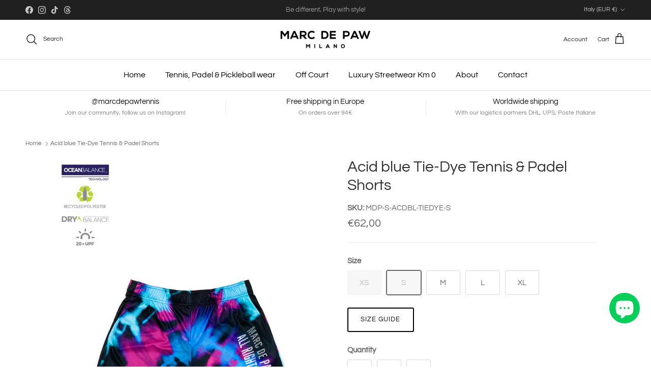

--- FILE ---
content_type: text/html; charset=utf-8
request_url: https://www.marcdepaw.com/products/acid-blue-tie-dye-tennis-padel-shorts?variant=48104578548040
body_size: 38687
content:
<!doctype html>
<html class="no-js" lang="en" dir="ltr">
<head>
    <meta name="facebook-domain-verification" content="w0l7x5vvvj0o356hbfr2cgxhbhpvpk" /><meta charset="utf-8">
<meta name="viewport" content="width=device-width,initial-scale=1">
<title>Acid blue Tie-Dye Tennis &amp; Padel Shorts &ndash; Marc De Paw</title><link rel="canonical" href="https://www.marcdepaw.com/products/acid-blue-tie-dye-tennis-padel-shorts"><meta name="description" content="TIE-DYE COLLECTION! Tennis &amp;amp; Padel Shorts.Acid blue and pink Tie-Dye inspired abstract Design. Lightweight, stretchy and breathable fabric that adapts to your body temperature. Entirely made from recycled polyester.OCEANBALANCE technology: removing 0,5 kg (1.1 lb) of ocean waste for every garment manufactured. STYL"><meta property="og:site_name" content="Marc De Paw">
<meta property="og:url" content="https://www.marcdepaw.com/products/acid-blue-tie-dye-tennis-padel-shorts">
<meta property="og:title" content="Acid blue Tie-Dye Tennis &amp; Padel Shorts">
<meta property="og:type" content="product">
<meta property="og:description" content="TIE-DYE COLLECTION! Tennis &amp;amp; Padel Shorts.Acid blue and pink Tie-Dye inspired abstract Design. Lightweight, stretchy and breathable fabric that adapts to your body temperature. Entirely made from recycled polyester.OCEANBALANCE technology: removing 0,5 kg (1.1 lb) of ocean waste for every garment manufactured. STYL"><meta property="og:image" content="http://www.marcdepaw.com/cdn/shop/files/tennis-padel_shorts_acid_blue_tie_dye.jpg?crop=center&height=1200&v=1708953424&width=1200">
  <meta property="og:image:secure_url" content="https://www.marcdepaw.com/cdn/shop/files/tennis-padel_shorts_acid_blue_tie_dye.jpg?crop=center&height=1200&v=1708953424&width=1200">
  <meta property="og:image:width" content="800">
  <meta property="og:image:height" content="1200"><meta property="og:price:amount" content="62,00">
  <meta property="og:price:currency" content="EUR"><meta name="twitter:card" content="summary_large_image">
<meta name="twitter:title" content="Acid blue Tie-Dye Tennis &amp; Padel Shorts">
<meta name="twitter:description" content="TIE-DYE COLLECTION! Tennis &amp;amp; Padel Shorts.Acid blue and pink Tie-Dye inspired abstract Design. Lightweight, stretchy and breathable fabric that adapts to your body temperature. Entirely made from recycled polyester.OCEANBALANCE technology: removing 0,5 kg (1.1 lb) of ocean waste for every garment manufactured. STYL">
<style>@font-face {
  font-family: Questrial;
  font-weight: 400;
  font-style: normal;
  font-display: fallback;
  src: url("//www.marcdepaw.com/cdn/fonts/questrial/questrial_n4.66abac5d8209a647b4bf8089b0451928ef144c07.woff2") format("woff2"),
       url("//www.marcdepaw.com/cdn/fonts/questrial/questrial_n4.e86c53e77682db9bf4b0ee2dd71f214dc16adda4.woff") format("woff");
}
@font-face {
  font-family: Questrial;
  font-weight: 400;
  font-style: normal;
  font-display: fallback;
  src: url("//www.marcdepaw.com/cdn/fonts/questrial/questrial_n4.66abac5d8209a647b4bf8089b0451928ef144c07.woff2") format("woff2"),
       url("//www.marcdepaw.com/cdn/fonts/questrial/questrial_n4.e86c53e77682db9bf4b0ee2dd71f214dc16adda4.woff") format("woff");
}
@font-face {
  font-family: Questrial;
  font-weight: 400;
  font-style: normal;
  font-display: fallback;
  src: url("//www.marcdepaw.com/cdn/fonts/questrial/questrial_n4.66abac5d8209a647b4bf8089b0451928ef144c07.woff2") format("woff2"),
       url("//www.marcdepaw.com/cdn/fonts/questrial/questrial_n4.e86c53e77682db9bf4b0ee2dd71f214dc16adda4.woff") format("woff");
}
:root {
  --page-container-width:          1480px;
  --reading-container-width:       720px;
  --divider-opacity:               0.14;
  --gutter-large:                  30px;
  --gutter-desktop:                20px;
  --gutter-mobile:                 16px;
  --section-padding:               50px;
  --larger-section-padding:        80px;
  --larger-section-padding-mobile: 60px;
  --largest-section-padding:       110px;
  --aos-animate-duration:          0.6s;

  --base-font-family:              Questrial, sans-serif;
  --base-font-weight:              400;
  --base-font-style:               normal;
  --heading-font-family:           Questrial, sans-serif;
  --heading-font-weight:           400;
  --heading-font-style:            normal;
  --logo-font-family:              Helvetica, Arial, sans-serif;
  --logo-font-weight:              700;
  --logo-font-style:               normal;
  --nav-font-family:               Questrial, sans-serif;
  --nav-font-weight:               400;
  --nav-font-style:                normal;

  --base-text-size:15px;
  --base-line-height:              1.6;
  --input-text-size:16px;
  --smaller-text-size-1:12px;
  --smaller-text-size-2:14px;
  --smaller-text-size-3:12px;
  --smaller-text-size-4:11px;
  --larger-text-size:30px;
  --super-large-text-size:53px;
  --super-large-mobile-text-size:24px;
  --larger-mobile-text-size:24px;
  --logo-text-size:24px;--btn-letter-spacing: 0.08em;
    --btn-text-transform: uppercase;
    --button-text-size: 13px;
    --quickbuy-button-text-size: 13;
    --small-feature-link-font-size: 0.75em;
    --input-btn-padding-top:             1.2em;
    --input-btn-padding-bottom:          1.2em;--heading-text-transform:none;
  --nav-text-size:                      16px;
  --mobile-menu-font-weight:            inherit;

  --body-bg-color:                      255 255 255;
  --bg-color:                           255 255 255;
  --body-text-color:                    102 102 102;
  --text-color:                         102 102 102;

  --header-text-col:                    #202223;--header-text-hover-col:             var(--main-nav-link-hover-col);--header-bg-col:                     #ffffff;
  --heading-color:                     48 48 48;
  --body-heading-color:                48 48 48;
  --heading-divider-col:               #e2e2e2;

  --logo-col:                          #202223;
  --main-nav-bg:                       #ffffff;
  --main-nav-link-col:                 #000000;
  --main-nav-link-hover-col:           #ff4500;
  --main-nav-link-featured-col:        #c4293d;

  --link-color:                        32 34 35;
  --body-link-color:                   32 34 35;

  --btn-bg-color:                        0 0 0;
  --btn-bg-hover-color:                  32 34 35;
  --btn-border-color:                    0 0 0;
  --btn-border-hover-color:              32 34 35;
  --btn-text-color:                      255 255 255;
  --btn-text-hover-color:                255 255 255;--btn-alt-bg-color:                    255 255 255;
  --btn-alt-text-color:                  0 0 0;
  --btn-alt-border-color:                0 0 0;
  --btn-alt-border-hover-color:          0 0 0;--btn-ter-bg-color:                    235 235 235;
  --btn-ter-text-color:                  51 51 51;
  --btn-ter-bg-hover-color:              0 0 0;
  --btn-ter-text-hover-color:            255 255 255;--btn-border-radius: 3px;--color-scheme-default:                             #ffffff;
  --color-scheme-default-color:                       255 255 255;
  --color-scheme-default-text-color:                  102 102 102;
  --color-scheme-default-head-color:                  48 48 48;
  --color-scheme-default-link-color:                  32 34 35;
  --color-scheme-default-btn-text-color:              255 255 255;
  --color-scheme-default-btn-text-hover-color:        255 255 255;
  --color-scheme-default-btn-bg-color:                0 0 0;
  --color-scheme-default-btn-bg-hover-color:          32 34 35;
  --color-scheme-default-btn-border-color:            0 0 0;
  --color-scheme-default-btn-border-hover-color:      32 34 35;
  --color-scheme-default-btn-alt-text-color:          0 0 0;
  --color-scheme-default-btn-alt-bg-color:            255 255 255;
  --color-scheme-default-btn-alt-border-color:        0 0 0;
  --color-scheme-default-btn-alt-border-hover-color:  0 0 0;

  --color-scheme-1:                             #8fe6da;
  --color-scheme-1-color:                       143 230 218;
  --color-scheme-1-text-color:                  109 113 117;
  --color-scheme-1-head-color:                  48 48 48;
  --color-scheme-1-link-color:                  32 34 35;
  --color-scheme-1-btn-text-color:              255 255 255;
  --color-scheme-1-btn-text-hover-color:        255 255 255;
  --color-scheme-1-btn-bg-color:                0 0 0;
  --color-scheme-1-btn-bg-hover-color:          32 34 35;
  --color-scheme-1-btn-border-color:            0 0 0;
  --color-scheme-1-btn-border-hover-color:      32 34 35;
  --color-scheme-1-btn-alt-text-color:          0 0 0;
  --color-scheme-1-btn-alt-bg-color:            255 255 255;
  --color-scheme-1-btn-alt-border-color:        0 0 0;
  --color-scheme-1-btn-alt-border-hover-color:  0 0 0;

  --color-scheme-2:                             #f6f6f6;
  --color-scheme-2-color:                       246 246 246;
  --color-scheme-2-text-color:                  109 113 117;
  --color-scheme-2-head-color:                  32 34 35;
  --color-scheme-2-link-color:                  32 34 35;
  --color-scheme-2-btn-text-color:              255 255 255;
  --color-scheme-2-btn-text-hover-color:        255 255 255;
  --color-scheme-2-btn-bg-color:                0 0 0;
  --color-scheme-2-btn-bg-hover-color:          32 34 35;
  --color-scheme-2-btn-border-color:            0 0 0;
  --color-scheme-2-btn-border-hover-color:      32 34 35;
  --color-scheme-2-btn-alt-text-color:          0 0 0;
  --color-scheme-2-btn-alt-bg-color:            255 255 255;
  --color-scheme-2-btn-alt-border-color:        0 0 0;
  --color-scheme-2-btn-alt-border-hover-color:  0 0 0;

  /* Shop Pay payment terms */
  --payment-terms-background-color:    #ffffff;--quickbuy-bg: 143 230 218;--body-input-background-color:       rgb(var(--body-bg-color));
  --input-background-color:            rgb(var(--body-bg-color));
  --body-input-text-color:             var(--body-text-color);
  --input-text-color:                  var(--body-text-color);
  --body-input-border-color:           rgb(217, 217, 217);
  --input-border-color:                rgb(217, 217, 217);
  --input-border-color-hover:          rgb(171, 171, 171);
  --input-border-color-active:         rgb(102, 102, 102);

  --swatch-cross-svg:                  url("data:image/svg+xml,%3Csvg xmlns='http://www.w3.org/2000/svg' width='240' height='240' viewBox='0 0 24 24' fill='none' stroke='rgb(217, 217, 217)' stroke-width='0.09' preserveAspectRatio='none' %3E%3Cline x1='24' y1='0' x2='0' y2='24'%3E%3C/line%3E%3C/svg%3E");
  --swatch-cross-hover:                url("data:image/svg+xml,%3Csvg xmlns='http://www.w3.org/2000/svg' width='240' height='240' viewBox='0 0 24 24' fill='none' stroke='rgb(171, 171, 171)' stroke-width='0.09' preserveAspectRatio='none' %3E%3Cline x1='24' y1='0' x2='0' y2='24'%3E%3C/line%3E%3C/svg%3E");
  --swatch-cross-active:               url("data:image/svg+xml,%3Csvg xmlns='http://www.w3.org/2000/svg' width='240' height='240' viewBox='0 0 24 24' fill='none' stroke='rgb(102, 102, 102)' stroke-width='0.09' preserveAspectRatio='none' %3E%3Cline x1='24' y1='0' x2='0' y2='24'%3E%3C/line%3E%3C/svg%3E");

  --footer-divider-col:                #eeeeee;
  --footer-text-col:                   109 113 117;
  --footer-heading-col:                32 34 35;
  --footer-bg:                         #ffffff;--product-label-overlay-justify: flex-start;--product-label-overlay-align: flex-end;--product-label-overlay-reduction-text:   #c4293d;
  --product-label-overlay-reduction-bg:     #ffffff;
  --product-label-overlay-stock-text:       #6d7175;
  --product-label-overlay-stock-bg:         #ffffff;
  --product-label-overlay-new-text:         #ffffff;
  --product-label-overlay-new-bg:           #ff5389;
  --product-label-overlay-meta-text:        #ffffff;
  --product-label-overlay-meta-bg:          #202223;
  --product-label-sale-text:                #c4293d;
  --product-label-sold-text:                #202223;
  --product-label-preorder-text:            #60a57e;

  --product-block-crop-align:               center;

  
  --product-block-price-align:              center;
  --product-block-price-item-margin-start:  .25rem;
  --product-block-price-item-margin-end:    .25rem;
  

  --collection-block-image-position:   center center;

  --swatch-picker-image-size:          60px;
  --swatch-crop-align:                 center center;

  --image-overlay-text-color:          255 255 255;--image-overlay-bg:                  rgba(0, 0, 0, 0.0);
  --image-overlay-shadow-start:        rgb(0 0 0 / 0.15);
  --image-overlay-box-opacity:         0.66;.image-overlay--bg-box .text-overlay .text-overlay__text {
      --image-overlay-box-bg: 255 255 255;
      --heading-color: var(--body-heading-color);
      --text-color: var(--body-text-color);
      --link-color: var(--body-link-color);
    }--product-inventory-ok-box-color:            #f2faf0;
  --product-inventory-ok-text-color:           #108043;
  --product-inventory-ok-icon-box-fill-color:  #fff;
  --product-inventory-low-box-color:           #fcf1cd;
  --product-inventory-low-text-color:          #dd9a1a;
  --product-inventory-low-icon-box-fill-color: #fff;
  --product-inventory-low-text-color-channels: 16, 128, 67;
  --product-inventory-ok-text-color-channels:  221, 154, 26;

  --rating-star-color: 246 165 41;
}::selection {
    background: rgb(var(--body-heading-color));
    color: rgb(var(--body-bg-color));
  }
  ::-moz-selection {
    background: rgb(var(--body-heading-color));
    color: rgb(var(--body-bg-color));
  }.use-color-scheme--default {
  --product-label-sale-text:           #c4293d;
  --product-label-sold-text:           #202223;
  --product-label-preorder-text:       #60a57e;
  --input-background-color:            rgb(var(--body-bg-color));
  --input-text-color:                  var(--body-input-text-color);
  --input-border-color:                rgb(217, 217, 217);
  --input-border-color-hover:          rgb(171, 171, 171);
  --input-border-color-active:         rgb(102, 102, 102);
}</style>

  <link href="//www.marcdepaw.com/cdn/shop/t/14/assets/main.css?v=98332359397807725241708955120" rel="stylesheet" type="text/css" media="all" />
<link rel="preload" as="font" href="//www.marcdepaw.com/cdn/fonts/questrial/questrial_n4.66abac5d8209a647b4bf8089b0451928ef144c07.woff2" type="font/woff2" crossorigin><link rel="preload" as="font" href="//www.marcdepaw.com/cdn/fonts/questrial/questrial_n4.66abac5d8209a647b4bf8089b0451928ef144c07.woff2" type="font/woff2" crossorigin><script>
    document.documentElement.className = document.documentElement.className.replace('no-js', 'js');

    window.theme = {
      info: {
        name: 'Symmetry',
        version: '7.1.2'
      },
      device: {
        hasTouch: window.matchMedia('(any-pointer: coarse)').matches,
        hasHover: window.matchMedia('(hover: hover)').matches
      },
      mediaQueries: {
        md: '(min-width: 768px)',
        productMediaCarouselBreak: '(min-width: 1041px)'
      },
      routes: {
        base: 'https://www.marcdepaw.com',
        cart: '/cart',
        cartAdd: '/cart/add.js',
        cartUpdate: '/cart/update.js',
        predictiveSearch: '/search/suggest'
      },
      strings: {
        cartTermsConfirmation: "You must agree to the terms and conditions before continuing.",
        cartItemsQuantityError: "You can only add [QUANTITY] of this item to your cart.",
        generalSearchViewAll: "View all search results",
        noStock: "Sold out",
        noVariant: "Unavailable",
        productsProductChooseA: "Choose a",
        generalSearchPages: "Pages",
        generalSearchNoResultsWithoutTerms: "Sorry, we couldnʼt find any results",
        shippingCalculator: {
          singleRate: "There is one shipping rate for this destination:",
          multipleRates: "There are multiple shipping rates for this destination:",
          noRates: "We do not ship to this destination."
        }
      },
      settings: {
        moneyWithCurrencyFormat: "€{{amount_with_comma_separator}} EUR",
        cartType: "drawer",
        afterAddToCart: "notification",
        quickbuyStyle: "off",
        externalLinksNewTab: true,
        internalLinksSmoothScroll: true
      }
    }

    theme.inlineNavigationCheck = function() {
      var pageHeader = document.querySelector('.pageheader'),
          inlineNavContainer = pageHeader.querySelector('.logo-area__left__inner'),
          inlineNav = inlineNavContainer.querySelector('.navigation--left');
      if (inlineNav && getComputedStyle(inlineNav).display != 'none') {
        var inlineMenuCentered = document.querySelector('.pageheader--layout-inline-menu-center'),
            logoContainer = document.querySelector('.logo-area__middle__inner');
        if(inlineMenuCentered) {
          var rightWidth = document.querySelector('.logo-area__right__inner').clientWidth,
              middleWidth = logoContainer.clientWidth,
              logoArea = document.querySelector('.logo-area'),
              computedLogoAreaStyle = getComputedStyle(logoArea),
              logoAreaInnerWidth = logoArea.clientWidth - Math.ceil(parseFloat(computedLogoAreaStyle.paddingLeft)) - Math.ceil(parseFloat(computedLogoAreaStyle.paddingRight)),
              availableNavWidth = logoAreaInnerWidth - Math.max(rightWidth, middleWidth) * 2 - 40;
          inlineNavContainer.style.maxWidth = availableNavWidth + 'px';
        }

        var firstInlineNavLink = inlineNav.querySelector('.navigation__item:first-child'),
            lastInlineNavLink = inlineNav.querySelector('.navigation__item:last-child');
        if (lastInlineNavLink) {
          var inlineNavWidth = null;
          if(document.querySelector('html[dir=rtl]')) {
            inlineNavWidth = firstInlineNavLink.offsetLeft - lastInlineNavLink.offsetLeft + firstInlineNavLink.offsetWidth;
          } else {
            inlineNavWidth = lastInlineNavLink.offsetLeft - firstInlineNavLink.offsetLeft + lastInlineNavLink.offsetWidth;
          }
          if (inlineNavContainer.offsetWidth >= inlineNavWidth) {
            pageHeader.classList.add('pageheader--layout-inline-permitted');
            var tallLogo = logoContainer.clientHeight > lastInlineNavLink.clientHeight + 20;
            if (tallLogo) {
              inlineNav.classList.add('navigation--tight-underline');
            } else {
              inlineNav.classList.remove('navigation--tight-underline');
            }
          } else {
            pageHeader.classList.remove('pageheader--layout-inline-permitted');
          }
        }
      }
    };

    theme.setInitialHeaderHeightProperty = () => {
      const section = document.querySelector('.section-header');
      if (section) {
        document.documentElement.style.setProperty('--theme-header-height', Math.ceil(section.clientHeight) + 'px');
      }
    };
  </script>

  <script src="//www.marcdepaw.com/cdn/shop/t/14/assets/main.js?v=66933730433444639621708955120" defer></script>
    <script src="//www.marcdepaw.com/cdn/shop/t/14/assets/animate-on-scroll.js?v=15249566486942820451708955120" defer></script>
    <link href="//www.marcdepaw.com/cdn/shop/t/14/assets/animate-on-scroll.css?v=35216439550296132921708955120" rel="stylesheet" type="text/css" media="all" />
  

  <script>
  const boostSDAssetFileURL = "\/\/www.marcdepaw.com\/cdn\/shop\/t\/14\/assets\/boost_sd_assets_file_url.gif?v=1088";
  window.boostSDAssetFileURL = boostSDAssetFileURL;

  if (window.boostSDAppConfig) {
    window.boostSDAppConfig.generalSettings.custom_js_asset_url = "//www.marcdepaw.com/cdn/shop/t/14/assets/boost-sd-custom.js?v=160962118398746674481709571486";
    window.boostSDAppConfig.generalSettings.custom_css_asset_url = "//www.marcdepaw.com/cdn/shop/t/14/assets/boost-sd-custom.css?v=72809539502277619291709571487";
  }

  
</script>

    <script>window.performance && window.performance.mark && window.performance.mark('shopify.content_for_header.start');</script><meta name="google-site-verification" content="faAFaqwmPgeMJeNrxcaU_e3kWSWDl0gY6dDf8ukPX2M">
<meta id="shopify-digital-wallet" name="shopify-digital-wallet" content="/10698620987/digital_wallets/dialog">
<meta name="shopify-checkout-api-token" content="8ce1578aa6229e770521e8126776e35c">
<meta id="in-context-paypal-metadata" data-shop-id="10698620987" data-venmo-supported="false" data-environment="production" data-locale="en_US" data-paypal-v4="true" data-currency="EUR">
<link rel="alternate" type="application/json+oembed" href="https://www.marcdepaw.com/products/acid-blue-tie-dye-tennis-padel-shorts.oembed">
<script async="async" src="/checkouts/internal/preloads.js?locale=en-IT"></script>
<link rel="preconnect" href="https://shop.app" crossorigin="anonymous">
<script async="async" src="https://shop.app/checkouts/internal/preloads.js?locale=en-IT&shop_id=10698620987" crossorigin="anonymous"></script>
<script id="apple-pay-shop-capabilities" type="application/json">{"shopId":10698620987,"countryCode":"IT","currencyCode":"EUR","merchantCapabilities":["supports3DS"],"merchantId":"gid:\/\/shopify\/Shop\/10698620987","merchantName":"Marc De Paw","requiredBillingContactFields":["postalAddress","email"],"requiredShippingContactFields":["postalAddress","email"],"shippingType":"shipping","supportedNetworks":["visa","maestro","masterCard","amex"],"total":{"type":"pending","label":"Marc De Paw","amount":"1.00"},"shopifyPaymentsEnabled":true,"supportsSubscriptions":true}</script>
<script id="shopify-features" type="application/json">{"accessToken":"8ce1578aa6229e770521e8126776e35c","betas":["rich-media-storefront-analytics"],"domain":"www.marcdepaw.com","predictiveSearch":true,"shopId":10698620987,"locale":"en"}</script>
<script>var Shopify = Shopify || {};
Shopify.shop = "marc-de-paw.myshopify.com";
Shopify.locale = "en";
Shopify.currency = {"active":"EUR","rate":"1.0"};
Shopify.country = "IT";
Shopify.theme = {"name":"Symmetry","id":158689984840,"schema_name":"Symmetry","schema_version":"7.1.2","theme_store_id":568,"role":"main"};
Shopify.theme.handle = "null";
Shopify.theme.style = {"id":null,"handle":null};
Shopify.cdnHost = "www.marcdepaw.com/cdn";
Shopify.routes = Shopify.routes || {};
Shopify.routes.root = "/";</script>
<script type="module">!function(o){(o.Shopify=o.Shopify||{}).modules=!0}(window);</script>
<script>!function(o){function n(){var o=[];function n(){o.push(Array.prototype.slice.apply(arguments))}return n.q=o,n}var t=o.Shopify=o.Shopify||{};t.loadFeatures=n(),t.autoloadFeatures=n()}(window);</script>
<script>
  window.ShopifyPay = window.ShopifyPay || {};
  window.ShopifyPay.apiHost = "shop.app\/pay";
  window.ShopifyPay.redirectState = null;
</script>
<script id="shop-js-analytics" type="application/json">{"pageType":"product"}</script>
<script defer="defer" async type="module" src="//www.marcdepaw.com/cdn/shopifycloud/shop-js/modules/v2/client.init-shop-cart-sync_BdyHc3Nr.en.esm.js"></script>
<script defer="defer" async type="module" src="//www.marcdepaw.com/cdn/shopifycloud/shop-js/modules/v2/chunk.common_Daul8nwZ.esm.js"></script>
<script type="module">
  await import("//www.marcdepaw.com/cdn/shopifycloud/shop-js/modules/v2/client.init-shop-cart-sync_BdyHc3Nr.en.esm.js");
await import("//www.marcdepaw.com/cdn/shopifycloud/shop-js/modules/v2/chunk.common_Daul8nwZ.esm.js");

  window.Shopify.SignInWithShop?.initShopCartSync?.({"fedCMEnabled":true,"windoidEnabled":true});

</script>
<script>
  window.Shopify = window.Shopify || {};
  if (!window.Shopify.featureAssets) window.Shopify.featureAssets = {};
  window.Shopify.featureAssets['shop-js'] = {"shop-cart-sync":["modules/v2/client.shop-cart-sync_QYOiDySF.en.esm.js","modules/v2/chunk.common_Daul8nwZ.esm.js"],"init-fed-cm":["modules/v2/client.init-fed-cm_DchLp9rc.en.esm.js","modules/v2/chunk.common_Daul8nwZ.esm.js"],"shop-button":["modules/v2/client.shop-button_OV7bAJc5.en.esm.js","modules/v2/chunk.common_Daul8nwZ.esm.js"],"init-windoid":["modules/v2/client.init-windoid_DwxFKQ8e.en.esm.js","modules/v2/chunk.common_Daul8nwZ.esm.js"],"shop-cash-offers":["modules/v2/client.shop-cash-offers_DWtL6Bq3.en.esm.js","modules/v2/chunk.common_Daul8nwZ.esm.js","modules/v2/chunk.modal_CQq8HTM6.esm.js"],"shop-toast-manager":["modules/v2/client.shop-toast-manager_CX9r1SjA.en.esm.js","modules/v2/chunk.common_Daul8nwZ.esm.js"],"init-shop-email-lookup-coordinator":["modules/v2/client.init-shop-email-lookup-coordinator_UhKnw74l.en.esm.js","modules/v2/chunk.common_Daul8nwZ.esm.js"],"pay-button":["modules/v2/client.pay-button_DzxNnLDY.en.esm.js","modules/v2/chunk.common_Daul8nwZ.esm.js"],"avatar":["modules/v2/client.avatar_BTnouDA3.en.esm.js"],"init-shop-cart-sync":["modules/v2/client.init-shop-cart-sync_BdyHc3Nr.en.esm.js","modules/v2/chunk.common_Daul8nwZ.esm.js"],"shop-login-button":["modules/v2/client.shop-login-button_D8B466_1.en.esm.js","modules/v2/chunk.common_Daul8nwZ.esm.js","modules/v2/chunk.modal_CQq8HTM6.esm.js"],"init-customer-accounts-sign-up":["modules/v2/client.init-customer-accounts-sign-up_C8fpPm4i.en.esm.js","modules/v2/client.shop-login-button_D8B466_1.en.esm.js","modules/v2/chunk.common_Daul8nwZ.esm.js","modules/v2/chunk.modal_CQq8HTM6.esm.js"],"init-shop-for-new-customer-accounts":["modules/v2/client.init-shop-for-new-customer-accounts_CVTO0Ztu.en.esm.js","modules/v2/client.shop-login-button_D8B466_1.en.esm.js","modules/v2/chunk.common_Daul8nwZ.esm.js","modules/v2/chunk.modal_CQq8HTM6.esm.js"],"init-customer-accounts":["modules/v2/client.init-customer-accounts_dRgKMfrE.en.esm.js","modules/v2/client.shop-login-button_D8B466_1.en.esm.js","modules/v2/chunk.common_Daul8nwZ.esm.js","modules/v2/chunk.modal_CQq8HTM6.esm.js"],"shop-follow-button":["modules/v2/client.shop-follow-button_CkZpjEct.en.esm.js","modules/v2/chunk.common_Daul8nwZ.esm.js","modules/v2/chunk.modal_CQq8HTM6.esm.js"],"lead-capture":["modules/v2/client.lead-capture_BntHBhfp.en.esm.js","modules/v2/chunk.common_Daul8nwZ.esm.js","modules/v2/chunk.modal_CQq8HTM6.esm.js"],"checkout-modal":["modules/v2/client.checkout-modal_CfxcYbTm.en.esm.js","modules/v2/chunk.common_Daul8nwZ.esm.js","modules/v2/chunk.modal_CQq8HTM6.esm.js"],"shop-login":["modules/v2/client.shop-login_Da4GZ2H6.en.esm.js","modules/v2/chunk.common_Daul8nwZ.esm.js","modules/v2/chunk.modal_CQq8HTM6.esm.js"],"payment-terms":["modules/v2/client.payment-terms_MV4M3zvL.en.esm.js","modules/v2/chunk.common_Daul8nwZ.esm.js","modules/v2/chunk.modal_CQq8HTM6.esm.js"]};
</script>
<script>(function() {
  var isLoaded = false;
  function asyncLoad() {
    if (isLoaded) return;
    isLoaded = true;
    var urls = ["https:\/\/packlink-spf-pro.appspot.com\/platform\/PRO\/checkout\/thankYouScript?v=7\u0026shop=marc-de-paw.myshopify.com"];
    for (var i = 0; i < urls.length; i++) {
      var s = document.createElement('script');
      s.type = 'text/javascript';
      s.async = true;
      s.src = urls[i];
      var x = document.getElementsByTagName('script')[0];
      x.parentNode.insertBefore(s, x);
    }
  };
  if(window.attachEvent) {
    window.attachEvent('onload', asyncLoad);
  } else {
    window.addEventListener('load', asyncLoad, false);
  }
})();</script>
<script id="__st">var __st={"a":10698620987,"offset":3600,"reqid":"6578f319-75ef-4428-92b0-d457d6ae9819-1768994563","pageurl":"www.marcdepaw.com\/products\/acid-blue-tie-dye-tennis-padel-shorts?variant=48104578548040","u":"e9355f63ebd9","p":"product","rtyp":"product","rid":8755787432264};</script>
<script>window.ShopifyPaypalV4VisibilityTracking = true;</script>
<script id="captcha-bootstrap">!function(){'use strict';const t='contact',e='account',n='new_comment',o=[[t,t],['blogs',n],['comments',n],[t,'customer']],c=[[e,'customer_login'],[e,'guest_login'],[e,'recover_customer_password'],[e,'create_customer']],r=t=>t.map((([t,e])=>`form[action*='/${t}']:not([data-nocaptcha='true']) input[name='form_type'][value='${e}']`)).join(','),a=t=>()=>t?[...document.querySelectorAll(t)].map((t=>t.form)):[];function s(){const t=[...o],e=r(t);return a(e)}const i='password',u='form_key',d=['recaptcha-v3-token','g-recaptcha-response','h-captcha-response',i],f=()=>{try{return window.sessionStorage}catch{return}},m='__shopify_v',_=t=>t.elements[u];function p(t,e,n=!1){try{const o=window.sessionStorage,c=JSON.parse(o.getItem(e)),{data:r}=function(t){const{data:e,action:n}=t;return t[m]||n?{data:e,action:n}:{data:t,action:n}}(c);for(const[e,n]of Object.entries(r))t.elements[e]&&(t.elements[e].value=n);n&&o.removeItem(e)}catch(o){console.error('form repopulation failed',{error:o})}}const l='form_type',E='cptcha';function T(t){t.dataset[E]=!0}const w=window,h=w.document,L='Shopify',v='ce_forms',y='captcha';let A=!1;((t,e)=>{const n=(g='f06e6c50-85a8-45c8-87d0-21a2b65856fe',I='https://cdn.shopify.com/shopifycloud/storefront-forms-hcaptcha/ce_storefront_forms_captcha_hcaptcha.v1.5.2.iife.js',D={infoText:'Protected by hCaptcha',privacyText:'Privacy',termsText:'Terms'},(t,e,n)=>{const o=w[L][v],c=o.bindForm;if(c)return c(t,g,e,D).then(n);var r;o.q.push([[t,g,e,D],n]),r=I,A||(h.body.append(Object.assign(h.createElement('script'),{id:'captcha-provider',async:!0,src:r})),A=!0)});var g,I,D;w[L]=w[L]||{},w[L][v]=w[L][v]||{},w[L][v].q=[],w[L][y]=w[L][y]||{},w[L][y].protect=function(t,e){n(t,void 0,e),T(t)},Object.freeze(w[L][y]),function(t,e,n,w,h,L){const[v,y,A,g]=function(t,e,n){const i=e?o:[],u=t?c:[],d=[...i,...u],f=r(d),m=r(i),_=r(d.filter((([t,e])=>n.includes(e))));return[a(f),a(m),a(_),s()]}(w,h,L),I=t=>{const e=t.target;return e instanceof HTMLFormElement?e:e&&e.form},D=t=>v().includes(t);t.addEventListener('submit',(t=>{const e=I(t);if(!e)return;const n=D(e)&&!e.dataset.hcaptchaBound&&!e.dataset.recaptchaBound,o=_(e),c=g().includes(e)&&(!o||!o.value);(n||c)&&t.preventDefault(),c&&!n&&(function(t){try{if(!f())return;!function(t){const e=f();if(!e)return;const n=_(t);if(!n)return;const o=n.value;o&&e.removeItem(o)}(t);const e=Array.from(Array(32),(()=>Math.random().toString(36)[2])).join('');!function(t,e){_(t)||t.append(Object.assign(document.createElement('input'),{type:'hidden',name:u})),t.elements[u].value=e}(t,e),function(t,e){const n=f();if(!n)return;const o=[...t.querySelectorAll(`input[type='${i}']`)].map((({name:t})=>t)),c=[...d,...o],r={};for(const[a,s]of new FormData(t).entries())c.includes(a)||(r[a]=s);n.setItem(e,JSON.stringify({[m]:1,action:t.action,data:r}))}(t,e)}catch(e){console.error('failed to persist form',e)}}(e),e.submit())}));const S=(t,e)=>{t&&!t.dataset[E]&&(n(t,e.some((e=>e===t))),T(t))};for(const o of['focusin','change'])t.addEventListener(o,(t=>{const e=I(t);D(e)&&S(e,y())}));const B=e.get('form_key'),M=e.get(l),P=B&&M;t.addEventListener('DOMContentLoaded',(()=>{const t=y();if(P)for(const e of t)e.elements[l].value===M&&p(e,B);[...new Set([...A(),...v().filter((t=>'true'===t.dataset.shopifyCaptcha))])].forEach((e=>S(e,t)))}))}(h,new URLSearchParams(w.location.search),n,t,e,['guest_login'])})(!0,!0)}();</script>
<script integrity="sha256-4kQ18oKyAcykRKYeNunJcIwy7WH5gtpwJnB7kiuLZ1E=" data-source-attribution="shopify.loadfeatures" defer="defer" src="//www.marcdepaw.com/cdn/shopifycloud/storefront/assets/storefront/load_feature-a0a9edcb.js" crossorigin="anonymous"></script>
<script crossorigin="anonymous" defer="defer" src="//www.marcdepaw.com/cdn/shopifycloud/storefront/assets/shopify_pay/storefront-65b4c6d7.js?v=20250812"></script>
<script data-source-attribution="shopify.dynamic_checkout.dynamic.init">var Shopify=Shopify||{};Shopify.PaymentButton=Shopify.PaymentButton||{isStorefrontPortableWallets:!0,init:function(){window.Shopify.PaymentButton.init=function(){};var t=document.createElement("script");t.src="https://www.marcdepaw.com/cdn/shopifycloud/portable-wallets/latest/portable-wallets.en.js",t.type="module",document.head.appendChild(t)}};
</script>
<script data-source-attribution="shopify.dynamic_checkout.buyer_consent">
  function portableWalletsHideBuyerConsent(e){var t=document.getElementById("shopify-buyer-consent"),n=document.getElementById("shopify-subscription-policy-button");t&&n&&(t.classList.add("hidden"),t.setAttribute("aria-hidden","true"),n.removeEventListener("click",e))}function portableWalletsShowBuyerConsent(e){var t=document.getElementById("shopify-buyer-consent"),n=document.getElementById("shopify-subscription-policy-button");t&&n&&(t.classList.remove("hidden"),t.removeAttribute("aria-hidden"),n.addEventListener("click",e))}window.Shopify?.PaymentButton&&(window.Shopify.PaymentButton.hideBuyerConsent=portableWalletsHideBuyerConsent,window.Shopify.PaymentButton.showBuyerConsent=portableWalletsShowBuyerConsent);
</script>
<script>
  function portableWalletsCleanup(e){e&&e.src&&console.error("Failed to load portable wallets script "+e.src);var t=document.querySelectorAll("shopify-accelerated-checkout .shopify-payment-button__skeleton, shopify-accelerated-checkout-cart .wallet-cart-button__skeleton"),e=document.getElementById("shopify-buyer-consent");for(let e=0;e<t.length;e++)t[e].remove();e&&e.remove()}function portableWalletsNotLoadedAsModule(e){e instanceof ErrorEvent&&"string"==typeof e.message&&e.message.includes("import.meta")&&"string"==typeof e.filename&&e.filename.includes("portable-wallets")&&(window.removeEventListener("error",portableWalletsNotLoadedAsModule),window.Shopify.PaymentButton.failedToLoad=e,"loading"===document.readyState?document.addEventListener("DOMContentLoaded",window.Shopify.PaymentButton.init):window.Shopify.PaymentButton.init())}window.addEventListener("error",portableWalletsNotLoadedAsModule);
</script>

<script type="module" src="https://www.marcdepaw.com/cdn/shopifycloud/portable-wallets/latest/portable-wallets.en.js" onError="portableWalletsCleanup(this)" crossorigin="anonymous"></script>
<script nomodule>
  document.addEventListener("DOMContentLoaded", portableWalletsCleanup);
</script>

<script id='scb4127' type='text/javascript' async='' src='https://www.marcdepaw.com/cdn/shopifycloud/privacy-banner/storefront-banner.js'></script><link id="shopify-accelerated-checkout-styles" rel="stylesheet" media="screen" href="https://www.marcdepaw.com/cdn/shopifycloud/portable-wallets/latest/accelerated-checkout-backwards-compat.css" crossorigin="anonymous">
<style id="shopify-accelerated-checkout-cart">
        #shopify-buyer-consent {
  margin-top: 1em;
  display: inline-block;
  width: 100%;
}

#shopify-buyer-consent.hidden {
  display: none;
}

#shopify-subscription-policy-button {
  background: none;
  border: none;
  padding: 0;
  text-decoration: underline;
  font-size: inherit;
  cursor: pointer;
}

#shopify-subscription-policy-button::before {
  box-shadow: none;
}

      </style>
<script id="sections-script" data-sections="related-products" defer="defer" src="//www.marcdepaw.com/cdn/shop/t/14/compiled_assets/scripts.js?v=1088"></script>
<script>window.performance && window.performance.mark && window.performance.mark('shopify.content_for_header.end');</script>
<!-- CC Custom Head Start --><!-- CC Custom Head End --><script src="https://cdn.shopify.com/extensions/e8878072-2f6b-4e89-8082-94b04320908d/inbox-1254/assets/inbox-chat-loader.js" type="text/javascript" defer="defer"></script>
<link href="https://monorail-edge.shopifysvc.com" rel="dns-prefetch">
<script>(function(){if ("sendBeacon" in navigator && "performance" in window) {try {var session_token_from_headers = performance.getEntriesByType('navigation')[0].serverTiming.find(x => x.name == '_s').description;} catch {var session_token_from_headers = undefined;}var session_cookie_matches = document.cookie.match(/_shopify_s=([^;]*)/);var session_token_from_cookie = session_cookie_matches && session_cookie_matches.length === 2 ? session_cookie_matches[1] : "";var session_token = session_token_from_headers || session_token_from_cookie || "";function handle_abandonment_event(e) {var entries = performance.getEntries().filter(function(entry) {return /monorail-edge.shopifysvc.com/.test(entry.name);});if (!window.abandonment_tracked && entries.length === 0) {window.abandonment_tracked = true;var currentMs = Date.now();var navigation_start = performance.timing.navigationStart;var payload = {shop_id: 10698620987,url: window.location.href,navigation_start,duration: currentMs - navigation_start,session_token,page_type: "product"};window.navigator.sendBeacon("https://monorail-edge.shopifysvc.com/v1/produce", JSON.stringify({schema_id: "online_store_buyer_site_abandonment/1.1",payload: payload,metadata: {event_created_at_ms: currentMs,event_sent_at_ms: currentMs}}));}}window.addEventListener('pagehide', handle_abandonment_event);}}());</script>
<script id="web-pixels-manager-setup">(function e(e,d,r,n,o){if(void 0===o&&(o={}),!Boolean(null===(a=null===(i=window.Shopify)||void 0===i?void 0:i.analytics)||void 0===a?void 0:a.replayQueue)){var i,a;window.Shopify=window.Shopify||{};var t=window.Shopify;t.analytics=t.analytics||{};var s=t.analytics;s.replayQueue=[],s.publish=function(e,d,r){return s.replayQueue.push([e,d,r]),!0};try{self.performance.mark("wpm:start")}catch(e){}var l=function(){var e={modern:/Edge?\/(1{2}[4-9]|1[2-9]\d|[2-9]\d{2}|\d{4,})\.\d+(\.\d+|)|Firefox\/(1{2}[4-9]|1[2-9]\d|[2-9]\d{2}|\d{4,})\.\d+(\.\d+|)|Chrom(ium|e)\/(9{2}|\d{3,})\.\d+(\.\d+|)|(Maci|X1{2}).+ Version\/(15\.\d+|(1[6-9]|[2-9]\d|\d{3,})\.\d+)([,.]\d+|)( \(\w+\)|)( Mobile\/\w+|) Safari\/|Chrome.+OPR\/(9{2}|\d{3,})\.\d+\.\d+|(CPU[ +]OS|iPhone[ +]OS|CPU[ +]iPhone|CPU IPhone OS|CPU iPad OS)[ +]+(15[._]\d+|(1[6-9]|[2-9]\d|\d{3,})[._]\d+)([._]\d+|)|Android:?[ /-](13[3-9]|1[4-9]\d|[2-9]\d{2}|\d{4,})(\.\d+|)(\.\d+|)|Android.+Firefox\/(13[5-9]|1[4-9]\d|[2-9]\d{2}|\d{4,})\.\d+(\.\d+|)|Android.+Chrom(ium|e)\/(13[3-9]|1[4-9]\d|[2-9]\d{2}|\d{4,})\.\d+(\.\d+|)|SamsungBrowser\/([2-9]\d|\d{3,})\.\d+/,legacy:/Edge?\/(1[6-9]|[2-9]\d|\d{3,})\.\d+(\.\d+|)|Firefox\/(5[4-9]|[6-9]\d|\d{3,})\.\d+(\.\d+|)|Chrom(ium|e)\/(5[1-9]|[6-9]\d|\d{3,})\.\d+(\.\d+|)([\d.]+$|.*Safari\/(?![\d.]+ Edge\/[\d.]+$))|(Maci|X1{2}).+ Version\/(10\.\d+|(1[1-9]|[2-9]\d|\d{3,})\.\d+)([,.]\d+|)( \(\w+\)|)( Mobile\/\w+|) Safari\/|Chrome.+OPR\/(3[89]|[4-9]\d|\d{3,})\.\d+\.\d+|(CPU[ +]OS|iPhone[ +]OS|CPU[ +]iPhone|CPU IPhone OS|CPU iPad OS)[ +]+(10[._]\d+|(1[1-9]|[2-9]\d|\d{3,})[._]\d+)([._]\d+|)|Android:?[ /-](13[3-9]|1[4-9]\d|[2-9]\d{2}|\d{4,})(\.\d+|)(\.\d+|)|Mobile Safari.+OPR\/([89]\d|\d{3,})\.\d+\.\d+|Android.+Firefox\/(13[5-9]|1[4-9]\d|[2-9]\d{2}|\d{4,})\.\d+(\.\d+|)|Android.+Chrom(ium|e)\/(13[3-9]|1[4-9]\d|[2-9]\d{2}|\d{4,})\.\d+(\.\d+|)|Android.+(UC? ?Browser|UCWEB|U3)[ /]?(15\.([5-9]|\d{2,})|(1[6-9]|[2-9]\d|\d{3,})\.\d+)\.\d+|SamsungBrowser\/(5\.\d+|([6-9]|\d{2,})\.\d+)|Android.+MQ{2}Browser\/(14(\.(9|\d{2,})|)|(1[5-9]|[2-9]\d|\d{3,})(\.\d+|))(\.\d+|)|K[Aa][Ii]OS\/(3\.\d+|([4-9]|\d{2,})\.\d+)(\.\d+|)/},d=e.modern,r=e.legacy,n=navigator.userAgent;return n.match(d)?"modern":n.match(r)?"legacy":"unknown"}(),u="modern"===l?"modern":"legacy",c=(null!=n?n:{modern:"",legacy:""})[u],f=function(e){return[e.baseUrl,"/wpm","/b",e.hashVersion,"modern"===e.buildTarget?"m":"l",".js"].join("")}({baseUrl:d,hashVersion:r,buildTarget:u}),m=function(e){var d=e.version,r=e.bundleTarget,n=e.surface,o=e.pageUrl,i=e.monorailEndpoint;return{emit:function(e){var a=e.status,t=e.errorMsg,s=(new Date).getTime(),l=JSON.stringify({metadata:{event_sent_at_ms:s},events:[{schema_id:"web_pixels_manager_load/3.1",payload:{version:d,bundle_target:r,page_url:o,status:a,surface:n,error_msg:t},metadata:{event_created_at_ms:s}}]});if(!i)return console&&console.warn&&console.warn("[Web Pixels Manager] No Monorail endpoint provided, skipping logging."),!1;try{return self.navigator.sendBeacon.bind(self.navigator)(i,l)}catch(e){}var u=new XMLHttpRequest;try{return u.open("POST",i,!0),u.setRequestHeader("Content-Type","text/plain"),u.send(l),!0}catch(e){return console&&console.warn&&console.warn("[Web Pixels Manager] Got an unhandled error while logging to Monorail."),!1}}}}({version:r,bundleTarget:l,surface:e.surface,pageUrl:self.location.href,monorailEndpoint:e.monorailEndpoint});try{o.browserTarget=l,function(e){var d=e.src,r=e.async,n=void 0===r||r,o=e.onload,i=e.onerror,a=e.sri,t=e.scriptDataAttributes,s=void 0===t?{}:t,l=document.createElement("script"),u=document.querySelector("head"),c=document.querySelector("body");if(l.async=n,l.src=d,a&&(l.integrity=a,l.crossOrigin="anonymous"),s)for(var f in s)if(Object.prototype.hasOwnProperty.call(s,f))try{l.dataset[f]=s[f]}catch(e){}if(o&&l.addEventListener("load",o),i&&l.addEventListener("error",i),u)u.appendChild(l);else{if(!c)throw new Error("Did not find a head or body element to append the script");c.appendChild(l)}}({src:f,async:!0,onload:function(){if(!function(){var e,d;return Boolean(null===(d=null===(e=window.Shopify)||void 0===e?void 0:e.analytics)||void 0===d?void 0:d.initialized)}()){var d=window.webPixelsManager.init(e)||void 0;if(d){var r=window.Shopify.analytics;r.replayQueue.forEach((function(e){var r=e[0],n=e[1],o=e[2];d.publishCustomEvent(r,n,o)})),r.replayQueue=[],r.publish=d.publishCustomEvent,r.visitor=d.visitor,r.initialized=!0}}},onerror:function(){return m.emit({status:"failed",errorMsg:"".concat(f," has failed to load")})},sri:function(e){var d=/^sha384-[A-Za-z0-9+/=]+$/;return"string"==typeof e&&d.test(e)}(c)?c:"",scriptDataAttributes:o}),m.emit({status:"loading"})}catch(e){m.emit({status:"failed",errorMsg:(null==e?void 0:e.message)||"Unknown error"})}}})({shopId: 10698620987,storefrontBaseUrl: "https://www.marcdepaw.com",extensionsBaseUrl: "https://extensions.shopifycdn.com/cdn/shopifycloud/web-pixels-manager",monorailEndpoint: "https://monorail-edge.shopifysvc.com/unstable/produce_batch",surface: "storefront-renderer",enabledBetaFlags: ["2dca8a86"],webPixelsConfigList: [{"id":"2468741448","configuration":"{\"accountID\":\"marc-de-paw\"}","eventPayloadVersion":"v1","runtimeContext":"STRICT","scriptVersion":"5503eca56790d6863e31590c8c364ee3","type":"APP","apiClientId":12388204545,"privacyPurposes":["ANALYTICS","MARKETING","SALE_OF_DATA"],"dataSharingAdjustments":{"protectedCustomerApprovalScopes":["read_customer_email","read_customer_name","read_customer_personal_data","read_customer_phone"]}},{"id":"1000276296","configuration":"{\"config\":\"{\\\"pixel_id\\\":\\\"G-DSQV8XM3ET\\\",\\\"target_country\\\":\\\"IT\\\",\\\"gtag_events\\\":[{\\\"type\\\":\\\"search\\\",\\\"action_label\\\":[\\\"G-DSQV8XM3ET\\\",\\\"AW-764899513\\\/IRycCNztytoYELnh3ewC\\\"]},{\\\"type\\\":\\\"begin_checkout\\\",\\\"action_label\\\":[\\\"G-DSQV8XM3ET\\\",\\\"AW-764899513\\\/_KhvCOLtytoYELnh3ewC\\\"]},{\\\"type\\\":\\\"view_item\\\",\\\"action_label\\\":[\\\"G-DSQV8XM3ET\\\",\\\"AW-764899513\\\/E0PtCNntytoYELnh3ewC\\\",\\\"MC-B2LM5V6101\\\"]},{\\\"type\\\":\\\"purchase\\\",\\\"action_label\\\":[\\\"G-DSQV8XM3ET\\\",\\\"AW-764899513\\\/dVruCNPtytoYELnh3ewC\\\",\\\"MC-B2LM5V6101\\\"]},{\\\"type\\\":\\\"page_view\\\",\\\"action_label\\\":[\\\"G-DSQV8XM3ET\\\",\\\"AW-764899513\\\/6n7yCNbtytoYELnh3ewC\\\",\\\"MC-B2LM5V6101\\\"]},{\\\"type\\\":\\\"add_payment_info\\\",\\\"action_label\\\":[\\\"G-DSQV8XM3ET\\\",\\\"AW-764899513\\\/DHlGCOXtytoYELnh3ewC\\\"]},{\\\"type\\\":\\\"add_to_cart\\\",\\\"action_label\\\":[\\\"G-DSQV8XM3ET\\\",\\\"AW-764899513\\\/IDuDCN_tytoYELnh3ewC\\\"]}],\\\"enable_monitoring_mode\\\":false}\"}","eventPayloadVersion":"v1","runtimeContext":"OPEN","scriptVersion":"b2a88bafab3e21179ed38636efcd8a93","type":"APP","apiClientId":1780363,"privacyPurposes":[],"dataSharingAdjustments":{"protectedCustomerApprovalScopes":["read_customer_address","read_customer_email","read_customer_name","read_customer_personal_data","read_customer_phone"]}},{"id":"758153544","configuration":"{\"pixelCode\":\"CFIFR53C77UERKT0CROG\"}","eventPayloadVersion":"v1","runtimeContext":"STRICT","scriptVersion":"22e92c2ad45662f435e4801458fb78cc","type":"APP","apiClientId":4383523,"privacyPurposes":["ANALYTICS","MARKETING","SALE_OF_DATA"],"dataSharingAdjustments":{"protectedCustomerApprovalScopes":["read_customer_address","read_customer_email","read_customer_name","read_customer_personal_data","read_customer_phone"]}},{"id":"312148296","configuration":"{\"pixel_id\":\"393550746263186\",\"pixel_type\":\"facebook_pixel\",\"metaapp_system_user_token\":\"-\"}","eventPayloadVersion":"v1","runtimeContext":"OPEN","scriptVersion":"ca16bc87fe92b6042fbaa3acc2fbdaa6","type":"APP","apiClientId":2329312,"privacyPurposes":["ANALYTICS","MARKETING","SALE_OF_DATA"],"dataSharingAdjustments":{"protectedCustomerApprovalScopes":["read_customer_address","read_customer_email","read_customer_name","read_customer_personal_data","read_customer_phone"]}},{"id":"shopify-app-pixel","configuration":"{}","eventPayloadVersion":"v1","runtimeContext":"STRICT","scriptVersion":"0450","apiClientId":"shopify-pixel","type":"APP","privacyPurposes":["ANALYTICS","MARKETING"]},{"id":"shopify-custom-pixel","eventPayloadVersion":"v1","runtimeContext":"LAX","scriptVersion":"0450","apiClientId":"shopify-pixel","type":"CUSTOM","privacyPurposes":["ANALYTICS","MARKETING"]}],isMerchantRequest: false,initData: {"shop":{"name":"Marc De Paw","paymentSettings":{"currencyCode":"EUR"},"myshopifyDomain":"marc-de-paw.myshopify.com","countryCode":"IT","storefrontUrl":"https:\/\/www.marcdepaw.com"},"customer":null,"cart":null,"checkout":null,"productVariants":[{"price":{"amount":62.0,"currencyCode":"EUR"},"product":{"title":"Acid blue Tie-Dye Tennis \u0026 Padel Shorts","vendor":"Marc De Paw","id":"8755787432264","untranslatedTitle":"Acid blue Tie-Dye Tennis \u0026 Padel Shorts","url":"\/products\/acid-blue-tie-dye-tennis-padel-shorts","type":"Shorts"},"id":"48104578515272","image":{"src":"\/\/www.marcdepaw.com\/cdn\/shop\/files\/tennis-padel_shorts_acid_blue_tie_dye.jpg?v=1708953424"},"sku":"MDP-S-ACDBL-TIEDYE-XS","title":"XS","untranslatedTitle":"XS"},{"price":{"amount":62.0,"currencyCode":"EUR"},"product":{"title":"Acid blue Tie-Dye Tennis \u0026 Padel Shorts","vendor":"Marc De Paw","id":"8755787432264","untranslatedTitle":"Acid blue Tie-Dye Tennis \u0026 Padel Shorts","url":"\/products\/acid-blue-tie-dye-tennis-padel-shorts","type":"Shorts"},"id":"48104578548040","image":{"src":"\/\/www.marcdepaw.com\/cdn\/shop\/files\/tennis-padel_shorts_acid_blue_tie_dye.jpg?v=1708953424"},"sku":"MDP-S-ACDBL-TIEDYE-S","title":"S","untranslatedTitle":"S"},{"price":{"amount":62.0,"currencyCode":"EUR"},"product":{"title":"Acid blue Tie-Dye Tennis \u0026 Padel Shorts","vendor":"Marc De Paw","id":"8755787432264","untranslatedTitle":"Acid blue Tie-Dye Tennis \u0026 Padel Shorts","url":"\/products\/acid-blue-tie-dye-tennis-padel-shorts","type":"Shorts"},"id":"48104578580808","image":{"src":"\/\/www.marcdepaw.com\/cdn\/shop\/files\/tennis-padel_shorts_acid_blue_tie_dye.jpg?v=1708953424"},"sku":"MDP-S-ACDBL-TIEDYE-M","title":"M","untranslatedTitle":"M"},{"price":{"amount":62.0,"currencyCode":"EUR"},"product":{"title":"Acid blue Tie-Dye Tennis \u0026 Padel Shorts","vendor":"Marc De Paw","id":"8755787432264","untranslatedTitle":"Acid blue Tie-Dye Tennis \u0026 Padel Shorts","url":"\/products\/acid-blue-tie-dye-tennis-padel-shorts","type":"Shorts"},"id":"48104578613576","image":{"src":"\/\/www.marcdepaw.com\/cdn\/shop\/files\/tennis-padel_shorts_acid_blue_tie_dye.jpg?v=1708953424"},"sku":"MDP-S-ACDBL-TIEDYE-L","title":"L","untranslatedTitle":"L"},{"price":{"amount":62.0,"currencyCode":"EUR"},"product":{"title":"Acid blue Tie-Dye Tennis \u0026 Padel Shorts","vendor":"Marc De Paw","id":"8755787432264","untranslatedTitle":"Acid blue Tie-Dye Tennis \u0026 Padel Shorts","url":"\/products\/acid-blue-tie-dye-tennis-padel-shorts","type":"Shorts"},"id":"48104578646344","image":{"src":"\/\/www.marcdepaw.com\/cdn\/shop\/files\/tennis-padel_shorts_acid_blue_tie_dye.jpg?v=1708953424"},"sku":"MDP-S-ACDBL-TIEDYE-XL","title":"XL","untranslatedTitle":"XL"}],"purchasingCompany":null},},"https://www.marcdepaw.com/cdn","fcfee988w5aeb613cpc8e4bc33m6693e112",{"modern":"","legacy":""},{"shopId":"10698620987","storefrontBaseUrl":"https:\/\/www.marcdepaw.com","extensionBaseUrl":"https:\/\/extensions.shopifycdn.com\/cdn\/shopifycloud\/web-pixels-manager","surface":"storefront-renderer","enabledBetaFlags":"[\"2dca8a86\"]","isMerchantRequest":"false","hashVersion":"fcfee988w5aeb613cpc8e4bc33m6693e112","publish":"custom","events":"[[\"page_viewed\",{}],[\"product_viewed\",{\"productVariant\":{\"price\":{\"amount\":62.0,\"currencyCode\":\"EUR\"},\"product\":{\"title\":\"Acid blue Tie-Dye Tennis \u0026 Padel Shorts\",\"vendor\":\"Marc De Paw\",\"id\":\"8755787432264\",\"untranslatedTitle\":\"Acid blue Tie-Dye Tennis \u0026 Padel Shorts\",\"url\":\"\/products\/acid-blue-tie-dye-tennis-padel-shorts\",\"type\":\"Shorts\"},\"id\":\"48104578548040\",\"image\":{\"src\":\"\/\/www.marcdepaw.com\/cdn\/shop\/files\/tennis-padel_shorts_acid_blue_tie_dye.jpg?v=1708953424\"},\"sku\":\"MDP-S-ACDBL-TIEDYE-S\",\"title\":\"S\",\"untranslatedTitle\":\"S\"}}]]"});</script><script>
  window.ShopifyAnalytics = window.ShopifyAnalytics || {};
  window.ShopifyAnalytics.meta = window.ShopifyAnalytics.meta || {};
  window.ShopifyAnalytics.meta.currency = 'EUR';
  var meta = {"product":{"id":8755787432264,"gid":"gid:\/\/shopify\/Product\/8755787432264","vendor":"Marc De Paw","type":"Shorts","handle":"acid-blue-tie-dye-tennis-padel-shorts","variants":[{"id":48104578515272,"price":6200,"name":"Acid blue Tie-Dye Tennis \u0026 Padel Shorts - XS","public_title":"XS","sku":"MDP-S-ACDBL-TIEDYE-XS"},{"id":48104578548040,"price":6200,"name":"Acid blue Tie-Dye Tennis \u0026 Padel Shorts - S","public_title":"S","sku":"MDP-S-ACDBL-TIEDYE-S"},{"id":48104578580808,"price":6200,"name":"Acid blue Tie-Dye Tennis \u0026 Padel Shorts - M","public_title":"M","sku":"MDP-S-ACDBL-TIEDYE-M"},{"id":48104578613576,"price":6200,"name":"Acid blue Tie-Dye Tennis \u0026 Padel Shorts - L","public_title":"L","sku":"MDP-S-ACDBL-TIEDYE-L"},{"id":48104578646344,"price":6200,"name":"Acid blue Tie-Dye Tennis \u0026 Padel Shorts - XL","public_title":"XL","sku":"MDP-S-ACDBL-TIEDYE-XL"}],"remote":false},"page":{"pageType":"product","resourceType":"product","resourceId":8755787432264,"requestId":"6578f319-75ef-4428-92b0-d457d6ae9819-1768994563"}};
  for (var attr in meta) {
    window.ShopifyAnalytics.meta[attr] = meta[attr];
  }
</script>
<script class="analytics">
  (function () {
    var customDocumentWrite = function(content) {
      var jquery = null;

      if (window.jQuery) {
        jquery = window.jQuery;
      } else if (window.Checkout && window.Checkout.$) {
        jquery = window.Checkout.$;
      }

      if (jquery) {
        jquery('body').append(content);
      }
    };

    var hasLoggedConversion = function(token) {
      if (token) {
        return document.cookie.indexOf('loggedConversion=' + token) !== -1;
      }
      return false;
    }

    var setCookieIfConversion = function(token) {
      if (token) {
        var twoMonthsFromNow = new Date(Date.now());
        twoMonthsFromNow.setMonth(twoMonthsFromNow.getMonth() + 2);

        document.cookie = 'loggedConversion=' + token + '; expires=' + twoMonthsFromNow;
      }
    }

    var trekkie = window.ShopifyAnalytics.lib = window.trekkie = window.trekkie || [];
    if (trekkie.integrations) {
      return;
    }
    trekkie.methods = [
      'identify',
      'page',
      'ready',
      'track',
      'trackForm',
      'trackLink'
    ];
    trekkie.factory = function(method) {
      return function() {
        var args = Array.prototype.slice.call(arguments);
        args.unshift(method);
        trekkie.push(args);
        return trekkie;
      };
    };
    for (var i = 0; i < trekkie.methods.length; i++) {
      var key = trekkie.methods[i];
      trekkie[key] = trekkie.factory(key);
    }
    trekkie.load = function(config) {
      trekkie.config = config || {};
      trekkie.config.initialDocumentCookie = document.cookie;
      var first = document.getElementsByTagName('script')[0];
      var script = document.createElement('script');
      script.type = 'text/javascript';
      script.onerror = function(e) {
        var scriptFallback = document.createElement('script');
        scriptFallback.type = 'text/javascript';
        scriptFallback.onerror = function(error) {
                var Monorail = {
      produce: function produce(monorailDomain, schemaId, payload) {
        var currentMs = new Date().getTime();
        var event = {
          schema_id: schemaId,
          payload: payload,
          metadata: {
            event_created_at_ms: currentMs,
            event_sent_at_ms: currentMs
          }
        };
        return Monorail.sendRequest("https://" + monorailDomain + "/v1/produce", JSON.stringify(event));
      },
      sendRequest: function sendRequest(endpointUrl, payload) {
        // Try the sendBeacon API
        if (window && window.navigator && typeof window.navigator.sendBeacon === 'function' && typeof window.Blob === 'function' && !Monorail.isIos12()) {
          var blobData = new window.Blob([payload], {
            type: 'text/plain'
          });

          if (window.navigator.sendBeacon(endpointUrl, blobData)) {
            return true;
          } // sendBeacon was not successful

        } // XHR beacon

        var xhr = new XMLHttpRequest();

        try {
          xhr.open('POST', endpointUrl);
          xhr.setRequestHeader('Content-Type', 'text/plain');
          xhr.send(payload);
        } catch (e) {
          console.log(e);
        }

        return false;
      },
      isIos12: function isIos12() {
        return window.navigator.userAgent.lastIndexOf('iPhone; CPU iPhone OS 12_') !== -1 || window.navigator.userAgent.lastIndexOf('iPad; CPU OS 12_') !== -1;
      }
    };
    Monorail.produce('monorail-edge.shopifysvc.com',
      'trekkie_storefront_load_errors/1.1',
      {shop_id: 10698620987,
      theme_id: 158689984840,
      app_name: "storefront",
      context_url: window.location.href,
      source_url: "//www.marcdepaw.com/cdn/s/trekkie.storefront.cd680fe47e6c39ca5d5df5f0a32d569bc48c0f27.min.js"});

        };
        scriptFallback.async = true;
        scriptFallback.src = '//www.marcdepaw.com/cdn/s/trekkie.storefront.cd680fe47e6c39ca5d5df5f0a32d569bc48c0f27.min.js';
        first.parentNode.insertBefore(scriptFallback, first);
      };
      script.async = true;
      script.src = '//www.marcdepaw.com/cdn/s/trekkie.storefront.cd680fe47e6c39ca5d5df5f0a32d569bc48c0f27.min.js';
      first.parentNode.insertBefore(script, first);
    };
    trekkie.load(
      {"Trekkie":{"appName":"storefront","development":false,"defaultAttributes":{"shopId":10698620987,"isMerchantRequest":null,"themeId":158689984840,"themeCityHash":"1664967369893812507","contentLanguage":"en","currency":"EUR","eventMetadataId":"51a5c749-480b-4e83-b294-57bc8c8cfcb1"},"isServerSideCookieWritingEnabled":true,"monorailRegion":"shop_domain","enabledBetaFlags":["65f19447"]},"Session Attribution":{},"S2S":{"facebookCapiEnabled":true,"source":"trekkie-storefront-renderer","apiClientId":580111}}
    );

    var loaded = false;
    trekkie.ready(function() {
      if (loaded) return;
      loaded = true;

      window.ShopifyAnalytics.lib = window.trekkie;

      var originalDocumentWrite = document.write;
      document.write = customDocumentWrite;
      try { window.ShopifyAnalytics.merchantGoogleAnalytics.call(this); } catch(error) {};
      document.write = originalDocumentWrite;

      window.ShopifyAnalytics.lib.page(null,{"pageType":"product","resourceType":"product","resourceId":8755787432264,"requestId":"6578f319-75ef-4428-92b0-d457d6ae9819-1768994563","shopifyEmitted":true});

      var match = window.location.pathname.match(/checkouts\/(.+)\/(thank_you|post_purchase)/)
      var token = match? match[1]: undefined;
      if (!hasLoggedConversion(token)) {
        setCookieIfConversion(token);
        window.ShopifyAnalytics.lib.track("Viewed Product",{"currency":"EUR","variantId":48104578548040,"productId":8755787432264,"productGid":"gid:\/\/shopify\/Product\/8755787432264","name":"Acid blue Tie-Dye Tennis \u0026 Padel Shorts - S","price":"62.00","sku":"MDP-S-ACDBL-TIEDYE-S","brand":"Marc De Paw","variant":"S","category":"Shorts","nonInteraction":true,"remote":false},undefined,undefined,{"shopifyEmitted":true});
      window.ShopifyAnalytics.lib.track("monorail:\/\/trekkie_storefront_viewed_product\/1.1",{"currency":"EUR","variantId":48104578548040,"productId":8755787432264,"productGid":"gid:\/\/shopify\/Product\/8755787432264","name":"Acid blue Tie-Dye Tennis \u0026 Padel Shorts - S","price":"62.00","sku":"MDP-S-ACDBL-TIEDYE-S","brand":"Marc De Paw","variant":"S","category":"Shorts","nonInteraction":true,"remote":false,"referer":"https:\/\/www.marcdepaw.com\/products\/acid-blue-tie-dye-tennis-padel-shorts?variant=48104578548040"});
      }
    });


        var eventsListenerScript = document.createElement('script');
        eventsListenerScript.async = true;
        eventsListenerScript.src = "//www.marcdepaw.com/cdn/shopifycloud/storefront/assets/shop_events_listener-3da45d37.js";
        document.getElementsByTagName('head')[0].appendChild(eventsListenerScript);

})();</script>
<script
  defer
  src="https://www.marcdepaw.com/cdn/shopifycloud/perf-kit/shopify-perf-kit-3.0.4.min.js"
  data-application="storefront-renderer"
  data-shop-id="10698620987"
  data-render-region="gcp-us-east1"
  data-page-type="product"
  data-theme-instance-id="158689984840"
  data-theme-name="Symmetry"
  data-theme-version="7.1.2"
  data-monorail-region="shop_domain"
  data-resource-timing-sampling-rate="10"
  data-shs="true"
  data-shs-beacon="true"
  data-shs-export-with-fetch="true"
  data-shs-logs-sample-rate="1"
  data-shs-beacon-endpoint="https://www.marcdepaw.com/api/collect"
></script>
</head>

<body class="template-product
 cc-animate-enabled">

  <a class="skip-link visually-hidden" href="#content">Skip to content</a><!-- BEGIN sections: header-group -->
<div id="shopify-section-sections--20837518606664__announcement-bar" class="shopify-section shopify-section-group-header-group section-announcement-bar">

<announcement-bar id="section-id-sections--20837518606664__announcement-bar" class="announcement-bar announcement-bar--with-announcement" data-cc-animate>
    <style data-shopify>
      #section-id-sections--20837518606664__announcement-bar {
        --bg-color: #202020;
        --heading-color: 202 202 202;
        --text-color: 202 202 202;
        --link-color: 202 202 202;
        --announcement-font-size: 13px;
      }
    </style>

    <div class="container container--no-max">
      <div class="announcement-bar__left desktop-only">
        
<ul class="social inline-flex flex-wrap"><li>
      <a class="social__link flex items-center justify-center" href="https://facebook.com/marcdepawtennis" target="_blank" rel="noopener" title="Marc De Paw on Facebook"><svg aria-hidden="true" class="icon icon-facebook" viewBox="2 2 16 16" focusable="false" role="presentation"><path fill="currentColor" d="M18 10.049C18 5.603 14.419 2 10 2c-4.419 0-8 3.603-8 8.049C2 14.067 4.925 17.396 8.75 18v-5.624H6.719v-2.328h2.03V8.275c0-2.017 1.195-3.132 3.023-3.132.874 0 1.79.158 1.79.158v1.98h-1.009c-.994 0-1.303.621-1.303 1.258v1.51h2.219l-.355 2.326H11.25V18c3.825-.604 6.75-3.933 6.75-7.951Z"/></svg><span class="visually-hidden">Facebook</span>
      </a>
    </li><li>
      <a class="social__link flex items-center justify-center" href="https://www.instagram.com/marcdepawtennis" target="_blank" rel="noopener" title="Marc De Paw on Instagram"><svg class="icon" width="48" height="48" viewBox="0 0 48 48" aria-hidden="true" focusable="false" role="presentation"><path d="M24 0c-6.518 0-7.335.028-9.895.144-2.555.117-4.3.523-5.826 1.116-1.578.613-2.917 1.434-4.25 2.768C2.693 5.362 1.872 6.701 1.26 8.28.667 9.806.26 11.55.144 14.105.028 16.665 0 17.482 0 24s.028 7.335.144 9.895c.117 2.555.523 4.3 1.116 5.826.613 1.578 1.434 2.917 2.768 4.25 1.334 1.335 2.673 2.156 4.251 2.77 1.527.592 3.271.998 5.826 1.115 2.56.116 3.377.144 9.895.144s7.335-.028 9.895-.144c2.555-.117 4.3-.523 5.826-1.116 1.578-.613 2.917-1.434 4.25-2.768 1.335-1.334 2.156-2.673 2.77-4.251.592-1.527.998-3.271 1.115-5.826.116-2.56.144-3.377.144-9.895s-.028-7.335-.144-9.895c-.117-2.555-.523-4.3-1.116-5.826-.613-1.578-1.434-2.917-2.768-4.25-1.334-1.335-2.673-2.156-4.251-2.769-1.527-.593-3.271-1-5.826-1.116C31.335.028 30.518 0 24 0Zm0 4.324c6.408 0 7.167.025 9.698.14 2.34.107 3.61.498 4.457.827 1.12.435 1.92.955 2.759 1.795.84.84 1.36 1.64 1.795 2.76.33.845.72 2.116.827 4.456.115 2.53.14 3.29.14 9.698s-.025 7.167-.14 9.698c-.107 2.34-.498 3.61-.827 4.457-.435 1.12-.955 1.92-1.795 2.759-.84.84-1.64 1.36-2.76 1.795-.845.33-2.116.72-4.456.827-2.53.115-3.29.14-9.698.14-6.409 0-7.168-.025-9.698-.14-2.34-.107-3.61-.498-4.457-.827-1.12-.435-1.92-.955-2.759-1.795-.84-.84-1.36-1.64-1.795-2.76-.33-.845-.72-2.116-.827-4.456-.115-2.53-.14-3.29-.14-9.698s.025-7.167.14-9.698c.107-2.34.498-3.61.827-4.457.435-1.12.955-1.92 1.795-2.759.84-.84 1.64-1.36 2.76-1.795.845-.33 2.116-.72 4.456-.827 2.53-.115 3.29-.14 9.698-.14Zm0 7.352c-6.807 0-12.324 5.517-12.324 12.324 0 6.807 5.517 12.324 12.324 12.324 6.807 0 12.324-5.517 12.324-12.324 0-6.807-5.517-12.324-12.324-12.324ZM24 32a8 8 0 1 1 0-16 8 8 0 0 1 0 16Zm15.691-20.811a2.88 2.88 0 1 1-5.76 0 2.88 2.88 0 0 1 5.76 0Z" fill="currentColor" fill-rule="evenodd"/></svg><span class="visually-hidden">Instagram</span>
      </a>
    </li><li>
      <a class="social__link flex items-center justify-center" href="https://www.tiktok.com/@marcdepawtennis" target="_blank" rel="noopener" title="Marc De Paw on TikTok"><svg class="icon svg-tiktok" width="15" height="16" viewBox="0 0 15 16" fill="none" aria-hidden="true" focusable="false" role="presentation"><path fill="currentColor" d="M7.638.013C8.512 0 9.378.007 10.245 0c.054 1.02.42 2.06 1.167 2.78.746.74 1.8 1.08 2.826 1.193V6.66c-.96-.033-1.926-.233-2.8-.647a8.238 8.238 0 0 1-1.08-.62c-.006 1.947.007 3.894-.013 5.834a5.092 5.092 0 0 1-.9 2.626c-.873 1.28-2.387 2.114-3.94 2.14-.953.054-1.907-.206-2.72-.686C1.438 14.513.492 13.06.352 11.5a12.36 12.36 0 0 1-.007-.993A5.003 5.003 0 0 1 2.065 7.2c1.107-.96 2.653-1.42 4.1-1.147.013.987-.027 1.974-.027 2.96-.66-.213-1.433-.153-2.013.247-.42.273-.74.693-.907 1.167-.14.34-.1.713-.093 1.073.16 1.093 1.213 2.013 2.333 1.913.747-.006 1.46-.44 1.847-1.073.127-.22.267-.447.273-.707.067-1.193.04-2.38.047-3.573.007-2.687-.007-5.367.013-8.047Z"/></svg><span class="visually-hidden">TikTok</span>
      </a>
    </li><li>
      <a class="social__link flex items-center justify-center" href="https://www.threads.net/@marcdepawtennis" target="_blank" rel="noopener" title="Marc De Paw on Threads"><svg class="icon" width="40" height="40" fill="currentColor" viewBox="0 0 192 192" aria-hidden="true" focusable="false" role="presentation"><path d="M141.537 88.988a66.667 66.667 0 0 0-2.518-1.143c-1.482-27.307-16.403-42.94-41.457-43.1h-.34c-14.986 0-27.449 6.396-35.12 18.036l13.779 9.452c5.73-8.695 14.724-10.548 21.348-10.548h.229c8.249.053 14.474 2.452 18.503 7.129 2.932 3.405 4.893 8.111 5.864 14.05-7.314-1.243-15.224-1.626-23.68-1.14-23.82 1.371-39.134 15.264-38.105 34.568.522 9.792 5.4 18.216 13.735 23.719 7.047 4.652 16.124 6.927 25.557 6.412 12.458-.683 22.231-5.436 29.049-14.127 5.178-6.6 8.453-15.153 9.899-25.93 5.937 3.583 10.337 8.298 12.767 13.966 4.132 9.635 4.373 25.468-8.546 38.376-11.319 11.308-24.925 16.2-45.488 16.351-22.809-.169-40.06-7.484-51.275-21.742C35.236 139.966 29.808 120.682 29.605 96c.203-24.682 5.63-43.966 16.133-57.317C56.954 24.425 74.204 17.11 97.013 16.94c22.975.17 40.526 7.52 52.171 21.847 5.71 7.026 10.015 15.86 12.853 26.162l16.147-4.308c-3.44-12.68-8.853-23.606-16.219-32.668C147.036 9.607 125.202.195 97.07 0h-.113C68.882.194 47.292 9.642 32.788 28.08 19.882 44.485 13.224 67.315 13.001 95.932L13 96v.067c.224 28.617 6.882 51.447 19.788 67.854C47.292 182.358 68.882 191.806 96.957 192h.113c24.96-.173 42.554-6.708 57.048-21.189 18.963-18.945 18.392-42.692 12.142-57.27-4.484-10.454-13.033-18.945-24.723-24.553ZM98.44 129.507c-10.44.588-21.286-4.098-21.82-14.135-.397-7.442 5.296-15.746 22.461-16.735 1.966-.114 3.895-.169 5.79-.169 6.235 0 12.068.606 17.371 1.765-1.978 24.702-13.58 28.713-23.802 29.274Z"/></svg><span class="visually-hidden">Threads</span>
      </a>
    </li></ul>

      </div>

      <div class="announcement-bar__middle"><div class="announcement-bar__announcements"><div class="announcement" ><div class="announcement__text">
                  Be different, Play with style!

                  
                </div>
              </div><div class="announcement announcement--inactive" ><div class="announcement__text">
                  Made in EU, shipped Worldwide

                  
                </div>
              </div><div class="announcement announcement--inactive" ><div class="announcement__text">
                  Style + Performance + Sustainability

                  
                </div>
              </div></div>
          <div class="announcement-bar__announcement-controller">
            <button class="announcement-button announcement-button--previous" aria-label="Previous"><svg width="24" height="24" viewBox="0 0 24 24" fill="none" stroke="currentColor" stroke-width="1.5" stroke-linecap="round" stroke-linejoin="round" class="icon feather feather-chevron-left" aria-hidden="true" focusable="false" role="presentation"><path d="m15 18-6-6 6-6"/></svg></button><button class="announcement-button announcement-button--next" aria-label="Next"><svg width="24" height="24" viewBox="0 0 24 24" fill="none" stroke="currentColor" stroke-width="1.5" stroke-linecap="round" stroke-linejoin="round" class="icon feather feather-chevron-right" aria-hidden="true" focusable="false" role="presentation"><path d="m9 18 6-6-6-6"/></svg></button>
          </div></div>

      <div class="announcement-bar__right desktop-only">
        
        
          <div class="header-localization">
            

<script src="//www.marcdepaw.com/cdn/shop/t/14/assets/custom-select.js?v=147432982730571550041708955120" defer="defer"></script><form method="post" action="/localization" id="annbar-localization" accept-charset="UTF-8" class="form localization no-js-hidden" enctype="multipart/form-data"><input type="hidden" name="form_type" value="localization" /><input type="hidden" name="utf8" value="✓" /><input type="hidden" name="_method" value="put" /><input type="hidden" name="return_to" value="/products/acid-blue-tie-dye-tennis-padel-shorts?variant=48104578548040" /><div class="localization__grid"><div class="localization__selector">
        <input type="hidden" name="country_code" value="IT">
<country-selector><label class="label visually-hidden no-js-hidden" for="annbar-localization-country-button">Country/Region</label><div class="custom-select relative w-full no-js-hidden"><button class="custom-select__btn input items-center" type="button"
            aria-expanded="false" aria-haspopup="listbox" id="annbar-localization-country-button"
            >
      <span class="text-start">Italy (EUR&nbsp;€)</span>
      <svg width="20" height="20" viewBox="0 0 24 24" class="icon" role="presentation" focusable="false" aria-hidden="true">
        <path d="M20 8.5 12.5 16 5 8.5" stroke="currentColor" stroke-width="1.5" fill="none"/>
      </svg>
    </button>
    <ul class="custom-select__listbox absolute invisible" role="listbox" tabindex="-1"
        aria-hidden="true" hidden aria-activedescendant="annbar-localization-country-opt-0"><li class="custom-select__option flex items-center js-option" id="annbar-localization-country-opt-0" role="option"
            data-value="IT"
            
             aria-selected="true">
          <span class="pointer-events-none">Italy (EUR&nbsp;€)</span>
        </li></ul>
  </div></country-selector></div></div><script>
      customElements.whenDefined('custom-select').then(() => {
        if (!customElements.get('country-selector')) {
          class CountrySelector extends customElements.get('custom-select') {
            constructor() {
              super();
              this.loaded = false;
            }

            async showListbox() {
              if (this.loaded) {
                super.showListbox();
                return;
              }

              this.button.classList.add('is-loading');
              this.button.setAttribute('aria-disabled', 'true');

              try {
                const response = await fetch('?section_id=country-selector');
                if (!response.ok) throw new Error(response.status);

                const tmpl = document.createElement('template');
                tmpl.innerHTML = await response.text();

                const el = tmpl.content.querySelector('.custom-select__listbox');
                this.listbox.innerHTML = el.innerHTML;

                this.options = this.querySelectorAll('.custom-select__option');

                this.popular = this.querySelectorAll('[data-popular]');
                if (this.popular.length) {
                  this.popular[this.popular.length - 1].closest('.custom-select__option')
                    .classList.add('custom-select__option--visual-group-end');
                }

                this.loaded = true;
              } catch {
                this.listbox.innerHTML = '<li>Error fetching countries, please try again.</li>';
              } finally {
                super.showListbox();
                this.button.classList.remove('is-loading');
                this.button.setAttribute('aria-disabled', 'false');
              }
            }

            setButtonWidth() {
              return;
            }
          }

          customElements.define('country-selector', CountrySelector);
        }
      });
    </script><script>
    document.getElementById('annbar-localization').addEventListener('change', (evt) => {
      const input = evt.target.previousElementSibling;
      if (input && input.tagName === 'INPUT') {
        input.value = evt.detail.selectedValue;
        evt.currentTarget.submit();
      }
    });
  </script></form>
          </div>
        
      </div>
    </div>
  </announcement-bar>
</div><div id="shopify-section-sections--20837518606664__header" class="shopify-section shopify-section-group-header-group section-header"><style data-shopify>
  .logo img {
    width: 180px;
  }
  .logo-area__middle--logo-image {
    max-width: 180px;
  }
  @media (max-width: 767.98px) {
    .logo img {
      width: 110px;
    }
  }.section-header {
    position: -webkit-sticky;
    position: sticky;
  }</style>
<page-header data-section-id="sections--20837518606664__header" data-cc-animate>
  <div id="pageheader" class="pageheader pageheader--layout-inline-menu-left pageheader--sticky">
    <div class="logo-area container container--no-max">
      <div class="logo-area__left">
        <div class="logo-area__left__inner">
          <button class="mobile-nav-toggle" aria-label="Menu" aria-controls="main-nav"><svg width="24" height="24" viewBox="0 0 24 24" fill="none" stroke="currentColor" stroke-width="1.5" stroke-linecap="round" stroke-linejoin="round" class="icon feather feather-menu" aria-hidden="true" focusable="false" role="presentation"><path d="M3 12h18M3 6h18M3 18h18"/></svg></button>
          
            <a class="show-search-link" href="/search" aria-label="Search">
              <span class="show-search-link__icon"><svg class="icon" width="24" height="24" viewBox="0 0 24 24" aria-hidden="true" focusable="false" role="presentation"><g transform="translate(3 3)" stroke="currentColor" stroke-width="1.5" fill="none" fill-rule="evenodd"><circle cx="7.824" cy="7.824" r="7.824"/><path stroke-linecap="square" d="m13.971 13.971 4.47 4.47"/></g></svg></span>
              <span class="show-search-link__text">Search</span>
            </a>
          
          
            <div id="proxy-nav" class="navigation navigation--left" role="navigation" aria-label="Primary">
              <div class="navigation__tier-1-container">
                <ul class="navigation__tier-1">
                  
<li class="navigation__item">
                      <a href="/" class="navigation__link" >Home</a>
                    </li>
                  
<li class="navigation__item">
                      <a href="/collections/tennis" class="navigation__link" >Tennis, Padel &amp; Pickleball wear</a>
                    </li>
                  
<li class="navigation__item">
                      <a href="/collections/off-court" class="navigation__link" >Off Court</a>
                    </li>
                  
<li class="navigation__item">
                      <a href="/collections/luxury-streetwear-km-0" class="navigation__link" >Luxury Streetwear Km 0</a>
                    </li>
                  
<li class="navigation__item">
                      <a href="/pages/about" class="navigation__link" >About</a>
                    </li>
                  
<li class="navigation__item">
                      <a href="/pages/contact" class="navigation__link" >Contact</a>
                    </li>
                  
                </ul>
              </div>
            </div>
          
        </div>
      </div>

      <div class="logo-area__middle logo-area__middle--logo-image">
        <div class="logo-area__middle__inner">
          <div class="logo"><a class="logo__link" href="/" title="Marc De Paw"><img class="logo__image" src="//www.marcdepaw.com/cdn/shop/files/logo_MDP_2_6c3209e6-8a53-480a-b957-9c7c49dddca6.png?v=1708955196&width=360" alt="Marc De Paw" itemprop="logo" width="1700" height="350" loading="eager" /></a></div>
        </div>
      </div>

      <div class="logo-area__right">
        <div class="logo-area__right__inner">
          
            
              <a class="header-account-link" href="/account/login" aria-label="Account">
                <span class="header-account-link__text visually-hidden-mobile">Account</span>
                <span class="header-account-link__icon mobile-only"><svg class="icon" width="24" height="24" viewBox="0 0 24 24" aria-hidden="true" focusable="false" role="presentation"><g fill="none" fill-rule="evenodd"><path d="M12 2a5 5 0 1 1 0 10 5 5 0 0 1 0-10Zm0 1.429a3.571 3.571 0 1 0 0 7.142 3.571 3.571 0 0 0 0-7.142Z" fill="currentColor"/><path d="M3 18.25c0-2.486 4.542-4 9.028-4 4.486 0 8.972 1.514 8.972 4v3H3v-3Z" stroke="currentColor" stroke-width="1.5"/><circle stroke="currentColor" stroke-width="1.5" cx="12" cy="7" r="4.25"/></g></svg></span>
              </a>
            
          
          
            <a class="show-search-link" href="/search">
              <span class="show-search-link__text visually-hidden-mobile">Search</span>
              <span class="show-search-link__icon"><svg class="icon" width="24" height="24" viewBox="0 0 24 24" aria-hidden="true" focusable="false" role="presentation"><g transform="translate(3 3)" stroke="currentColor" stroke-width="1.5" fill="none" fill-rule="evenodd"><circle cx="7.824" cy="7.824" r="7.824"/><path stroke-linecap="square" d="m13.971 13.971 4.47 4.47"/></g></svg></span>
            </a>
          
          <a href="/cart" class="cart-link">
            <span class="cart-link__label visually-hidden-mobile">Cart</span>
            <span class="cart-link__icon"><svg class="icon" width="24" height="24" viewBox="0 0 24 24" aria-hidden="true" focusable="false" role="presentation"><g fill="none" fill-rule="evenodd"><path d="M0 0h24v24H0z"/><path d="M15.321 9.5V5.321a3.321 3.321 0 0 0-6.642 0V9.5" stroke="currentColor" stroke-width="1.5"/><path stroke="currentColor" stroke-width="1.5" d="M5.357 7.705h13.286l1.107 13.563H4.25z"/></g></svg></span>
          </a>
        </div>
      </div>
    </div><script src="//www.marcdepaw.com/cdn/shop/t/14/assets/main-search.js?v=41385668864891259371708955120" defer></script>
      <main-search class="main-search "
          data-quick-search="true"
          data-quick-search-meta="false">

        <div class="main-search__container container">
          <button class="main-search__close" aria-label="Close"><svg width="24" height="24" viewBox="0 0 24 24" fill="none" stroke="currentColor" stroke-width="1" stroke-linecap="round" stroke-linejoin="round" class="icon feather feather-x" aria-hidden="true" focusable="false" role="presentation"><path d="M18 6 6 18M6 6l12 12"/></svg></button>

          <form class="main-search__form" action="/search" method="get" autocomplete="off">
            <div class="main-search__input-container">
              <input class="main-search__input" type="text" name="q" autocomplete="off" placeholder="Search our store" aria-label="Search" />
              <button class="main-search__button" type="submit" aria-label="Search"><svg class="icon" width="24" height="24" viewBox="0 0 24 24" aria-hidden="true" focusable="false" role="presentation"><g transform="translate(3 3)" stroke="currentColor" stroke-width="1.5" fill="none" fill-rule="evenodd"><circle cx="7.824" cy="7.824" r="7.824"/><path stroke-linecap="square" d="m13.971 13.971 4.47 4.47"/></g></svg></button>
            </div><script src="//www.marcdepaw.com/cdn/shop/t/14/assets/search-suggestions.js?v=136224079820713396391708955120" defer></script>
              <search-suggestions></search-suggestions></form>

          <div class="main-search__results"></div>

          
        </div>
      </main-search></div>

  <main-navigation id="main-nav" class="desktop-only" data-proxy-nav="proxy-nav">
    <div class="navigation navigation--main" role="navigation" aria-label="Primary">
      <div class="navigation__tier-1-container">
        <ul class="navigation__tier-1">
  
<li class="navigation__item">
      <a href="/" class="navigation__link" >Home</a>

      
    </li>
  
<li class="navigation__item">
      <a href="/collections/tennis" class="navigation__link" >Tennis, Padel &amp; Pickleball wear</a>

      
    </li>
  
<li class="navigation__item">
      <a href="/collections/off-court" class="navigation__link" >Off Court</a>

      
    </li>
  
<li class="navigation__item">
      <a href="/collections/luxury-streetwear-km-0" class="navigation__link" >Luxury Streetwear Km 0</a>

      
    </li>
  
<li class="navigation__item">
      <a href="/pages/about" class="navigation__link" >About</a>

      
    </li>
  
<li class="navigation__item">
      <a href="/pages/contact" class="navigation__link" >Contact</a>

      
    </li>
  
</ul>
      </div>
    </div><script class="mobile-navigation-drawer-template" type="text/template">
      <div class="mobile-navigation-drawer" data-mobile-expand-with-entire-link="true">
        <div class="navigation navigation--main" role="navigation" aria-label="Primary">
          <div class="navigation__tier-1-container">
            <div class="navigation__mobile-header">
              <a href="#" class="mobile-nav-back has-ltr-icon" aria-label="Back"><svg width="24" height="24" viewBox="0 0 24 24" fill="none" stroke="currentColor" stroke-width="1.3" stroke-linecap="round" stroke-linejoin="round" class="icon feather feather-chevron-left" aria-hidden="true" focusable="false" role="presentation"><path d="m15 18-6-6 6-6"/></svg></a>
              <span class="mobile-nav-title"></span>
              <a href="#" class="mobile-nav-toggle"  aria-label="Close"><svg width="24" height="24" viewBox="0 0 24 24" fill="none" stroke="currentColor" stroke-width="1.3" stroke-linecap="round" stroke-linejoin="round" class="icon feather feather-x" aria-hidden="true" focusable="false" role="presentation"><path d="M18 6 6 18M6 6l12 12"/></svg></a>
            </div>
            <ul class="navigation__tier-1">
  
<li class="navigation__item">
      <a href="/" class="navigation__link" >Home</a>

      
    </li>
  
<li class="navigation__item">
      <a href="/collections/tennis" class="navigation__link" >Tennis, Padel &amp; Pickleball wear</a>

      
    </li>
  
<li class="navigation__item">
      <a href="/collections/off-court" class="navigation__link" >Off Court</a>

      
    </li>
  
<li class="navigation__item">
      <a href="/collections/luxury-streetwear-km-0" class="navigation__link" >Luxury Streetwear Km 0</a>

      
    </li>
  
<li class="navigation__item">
      <a href="/pages/about" class="navigation__link" >About</a>

      
    </li>
  
<li class="navigation__item">
      <a href="/pages/contact" class="navigation__link" >Contact</a>

      
    </li>
  
</ul>
            
          </div>
        </div>
        <div class="mobile-navigation-drawer__footer"></div>
      </div>
    </script>
  </main-navigation>

  <a href="#" class="header-shade mobile-nav-toggle" aria-label="Close"></a>
</page-header>

<script>
  theme.inlineNavigationCheck();
  setTimeout(theme.setInitialHeaderHeightProperty, 0);
</script><script type="application/ld+json">
  {
    "@context": "http://schema.org",
    "@type": "Organization",
    "name": "Marc De Paw",
      "logo": "https:\/\/www.marcdepaw.com\/cdn\/shop\/files\/logo_MDP_2_6c3209e6-8a53-480a-b957-9c7c49dddca6.png?v=1708955196\u0026width=1700",
    
    "sameAs": [
      
"https:\/\/facebook.com\/marcdepawtennis","https:\/\/www.instagram.com\/marcdepawtennis","https:\/\/www.tiktok.com\/@marcdepawtennis","https:\/\/www.threads.net\/@marcdepawtennis"
    ],
    "url": "https:\/\/www.marcdepaw.com"
  }
</script>


</div><div id="shopify-section-sections--20837518606664__store-messages" class="shopify-section shopify-section-group-header-group section-store-messages">
<div id="section-id-sections--20837518606664__store-messages" data-cc-animate>
    <style data-shopify>
      #section-id-sections--20837518606664__store-messages {
        --background: #ffffff;
        --text-1: #171717;
        --text-2: #818181;
      }
    </style>
    <div class="store-messages messages-3 desktop-only">
      <div class="container"><div class="message message-1" data-cc-animate data-cc-animate-delay="0.15s">
            
            <a href="https://www.instagram.com/marcdepawtennis">
              

              
                <h2 class="title">@marcdepawtennis</h2>
              
              
                <span class="tagline">Join our community, follow us on Instagram!</span>
              

              
            </a>
            

            
          </div><div class="message message-2" data-cc-animate data-cc-animate-delay="0.3s">
            
            <a href="/pages/shipping-costs-and-delivery">
              

              
                <h2 class="title">Free shipping in Europe</h2>
              
              
                <span class="tagline">On orders over 94€</span>
              

              
            </a>
            

            <div class="fluff"></div>
          </div><div class="message message-3" data-cc-animate data-cc-animate-delay="0.45s">
            

              
                <h2 class="title">Worldwide shipping</h2>
              
              
                <span class="tagline">With our logistics partners DHL, UPS, Poste Italiane</span>
              

              

            <div class="fluff"></div>
          </div></div>
    </div><div class="store-messages-mobile mobile-only">
        <div class="container"><a href="/pages/shipping-costs-and-delivery"><span>Free shipping on orders over 94€</span></a></div>
      </div></div>
</div>
<!-- END sections: header-group --><main id="content" role="main">
    <div class="container cf">

      <div id="shopify-section-template--20837518246216__main" class="shopify-section section-main-product page-section-spacing page-section-spacing--no-top-mobile"><script src="//www.marcdepaw.com/cdn/shop/t/14/assets/slideshow.js?v=79160403597309441191708955120" defer></script><link rel="stylesheet" href="//www.marcdepaw.com/cdn/shop/t/14/assets/modal.css?v=52723798630258842871708955120">


  <div class="container desktop-only not-in-quickbuy" data-cc-animate data-cc-animate-delay="0.2s">
    <div class="page-header">
      <script type="application/ld+json">
  {
    "@context": "https://schema.org",
    "@type": "BreadcrumbList",
    "itemListElement": [
      {
        "@type": "ListItem",
        "position": 1,
        "name": "Home",
        "item": "https:\/\/www.marcdepaw.com\/"
      },{
          "@type": "ListItem",
          "position": 2,
          "name": "Acid blue Tie-Dye Tennis \u0026 Padel Shorts",
          "item": "https:\/\/www.marcdepaw.com\/products\/acid-blue-tie-dye-tennis-padel-shorts"
        }]
  }
</script>
<nav class="breadcrumbs" aria-label="Breadcrumbs">
  <ol class="breadcrumbs-list">
    <li class="breadcrumbs-list__item">
      <a class="breadcrumbs-list__link" href="/">Home</a> <span class="icon"><svg width="24" height="24" viewBox="0 0 24 24" fill="none" stroke="currentColor" stroke-width="1.5" stroke-linecap="round" stroke-linejoin="round" class="icon feather feather-chevron-right" aria-hidden="true" focusable="false" role="presentation"><path d="m9 18 6-6-6-6"/></svg></span>
    </li><li class="breadcrumbs-list__item">
        <a class="breadcrumbs-list__link" href="/products/acid-blue-tie-dye-tennis-padel-shorts" aria-current="page">Acid blue Tie-Dye Tennis &amp; Padel Shorts</a>
      </li></ol></nav>

    </div>
  </div>


<product-form class="js-product product-info quickbuy-content spaced-row container">
  <media-gallery class="media-gallery media-gallery--layout-collage-1 media-gallery-size-medium product-column-left has-thumbnails"
    data-cc-animate
    data-cc-animate-delay="0.2s"

      data-zoom-enabled>

    <div class="media-gallery__inner">
      <div class="main-image"><carousel-slider class="mobile-only" role="region" aria-roledescription="Carousel" aria-label="" data-dynamic-height="true" data-dispatch-events="true">
          <div class="slider slider--no-scrollbar" id="slider-template--20837518246216__main" aria-live="polite" aria-atomic="true">
            <div class="slider__grid"><div class="slider__item is-active"
                  role="group" aria-roledescription="Slide"
                  aria-label="1 of 7"

                  data-media-id="48176327950664"><a class="block show-gallery" href="//www.marcdepaw.com/cdn/shop/files/tennis-padel_shorts_acid_blue_tie_dye.jpg?v=1708953424&width=5000" aria-label="Load image 1 in gallery view"><div id="FeaturedMedia-template--20837518246216__main-48176327950664-wrapper"
    class="product-media-wrapper"
    data-media-id="template--20837518246216__main-48176327950664"
    tabindex="-1">
  
      <div class="product-media product-media--image"><div class="img-ar img-ar--contain" style="--aspect-ratio: 0.6666666666666666">
<img src="//www.marcdepaw.com/cdn/shop/files/tennis-padel_shorts_acid_blue_tie_dye.jpg?v=1708953424&amp;width=800" alt="" srcset="//www.marcdepaw.com/cdn/shop/files/tennis-padel_shorts_acid_blue_tie_dye.jpg?v=1708953424&amp;width=340 340w, //www.marcdepaw.com/cdn/shop/files/tennis-padel_shorts_acid_blue_tie_dye.jpg?v=1708953424&amp;width=480 480w, //www.marcdepaw.com/cdn/shop/files/tennis-padel_shorts_acid_blue_tie_dye.jpg?v=1708953424&amp;width=740 740w, //www.marcdepaw.com/cdn/shop/files/tennis-padel_shorts_acid_blue_tie_dye.jpg?v=1708953424&amp;width=800 800w" width="800" height="1200" loading="eager" sizes="(min-width: 1480px) 740px, (min-width: 768px) 50vw, 100vw" class="theme-img"></div>
</div>

    
</div>
</a></div><div class="slider__item"
                  role="group" aria-roledescription="Slide"
                  aria-label="2 of 7" tabindex="-1"

                  data-media-id="48176336437576"><a class="block show-gallery" href="//www.marcdepaw.com/cdn/shop/files/padel_t-shirt-shorts_acid_blue_tie_dye_17f79386-ca60-4960-8500-2245cb91429d.jpg?v=1708960948&width=5000" aria-label="Load image 2 in gallery view"><div id="FeaturedMedia-template--20837518246216__main-48176336437576-wrapper"
    class="product-media-wrapper"
    data-media-id="template--20837518246216__main-48176336437576"
    tabindex="-1">
  
      <div class="product-media product-media--image"><div class="img-ar img-ar--contain" style="--aspect-ratio: 0.6666666666666666">
<img src="//www.marcdepaw.com/cdn/shop/files/padel_t-shirt-shorts_acid_blue_tie_dye_17f79386-ca60-4960-8500-2245cb91429d.jpg?v=1708960948&amp;width=800" alt="" srcset="//www.marcdepaw.com/cdn/shop/files/padel_t-shirt-shorts_acid_blue_tie_dye_17f79386-ca60-4960-8500-2245cb91429d.jpg?v=1708960948&amp;width=340 340w, //www.marcdepaw.com/cdn/shop/files/padel_t-shirt-shorts_acid_blue_tie_dye_17f79386-ca60-4960-8500-2245cb91429d.jpg?v=1708960948&amp;width=480 480w, //www.marcdepaw.com/cdn/shop/files/padel_t-shirt-shorts_acid_blue_tie_dye_17f79386-ca60-4960-8500-2245cb91429d.jpg?v=1708960948&amp;width=740 740w, //www.marcdepaw.com/cdn/shop/files/padel_t-shirt-shorts_acid_blue_tie_dye_17f79386-ca60-4960-8500-2245cb91429d.jpg?v=1708960948&amp;width=800 800w" width="800" height="1200" loading="lazy" sizes="(min-width: 1480px) 740px, (min-width: 768px) 50vw, 100vw" class="theme-img"></div>
</div>

    
</div>
</a></div><div class="slider__item"
                  role="group" aria-roledescription="Slide"
                  aria-label="3 of 7" tabindex="-1"

                  data-media-id="48176337879368"><a class="block show-gallery" href="//www.marcdepaw.com/cdn/shop/files/tennis_t-shirt-shorts_acid_blue_tie_dye_1ba83dcf-6ea9-4ab6-a1a6-f7dd65394efa.jpg?v=1708960948&width=5000" aria-label="Load image 3 in gallery view"><div id="FeaturedMedia-template--20837518246216__main-48176337879368-wrapper"
    class="product-media-wrapper"
    data-media-id="template--20837518246216__main-48176337879368"
    tabindex="-1">
  
      <div class="product-media product-media--image"><div class="img-ar img-ar--contain" style="--aspect-ratio: 0.6666666666666666">
<img src="//www.marcdepaw.com/cdn/shop/files/tennis_t-shirt-shorts_acid_blue_tie_dye_1ba83dcf-6ea9-4ab6-a1a6-f7dd65394efa.jpg?v=1708960948&amp;width=800" alt="" srcset="//www.marcdepaw.com/cdn/shop/files/tennis_t-shirt-shorts_acid_blue_tie_dye_1ba83dcf-6ea9-4ab6-a1a6-f7dd65394efa.jpg?v=1708960948&amp;width=340 340w, //www.marcdepaw.com/cdn/shop/files/tennis_t-shirt-shorts_acid_blue_tie_dye_1ba83dcf-6ea9-4ab6-a1a6-f7dd65394efa.jpg?v=1708960948&amp;width=480 480w, //www.marcdepaw.com/cdn/shop/files/tennis_t-shirt-shorts_acid_blue_tie_dye_1ba83dcf-6ea9-4ab6-a1a6-f7dd65394efa.jpg?v=1708960948&amp;width=740 740w, //www.marcdepaw.com/cdn/shop/files/tennis_t-shirt-shorts_acid_blue_tie_dye_1ba83dcf-6ea9-4ab6-a1a6-f7dd65394efa.jpg?v=1708960948&amp;width=800 800w" width="800" height="1200" loading="lazy" sizes="(min-width: 1480px) 740px, (min-width: 768px) 50vw, 100vw" class="theme-img"></div>
</div>

    
</div>
</a></div><div class="slider__item"
                  role="group" aria-roledescription="Slide"
                  aria-label="4 of 7" tabindex="-1"

                  data-media-id="48176340140360"><a class="block show-gallery" href="//www.marcdepaw.com/cdn/shop/files/tennis_padel_outfit_set_acid_blue_tie_dye_00f2e76c-51f4-430c-848c-35667c8f3437.jpg?v=1708960948&width=5000" aria-label="Load image 4 in gallery view"><div id="FeaturedMedia-template--20837518246216__main-48176340140360-wrapper"
    class="product-media-wrapper"
    data-media-id="template--20837518246216__main-48176340140360"
    tabindex="-1">
  
      <div class="product-media product-media--image"><div class="img-ar img-ar--contain" style="--aspect-ratio: 0.6666666666666666">
<img src="//www.marcdepaw.com/cdn/shop/files/tennis_padel_outfit_set_acid_blue_tie_dye_00f2e76c-51f4-430c-848c-35667c8f3437.jpg?v=1708960948&amp;width=800" alt="" srcset="//www.marcdepaw.com/cdn/shop/files/tennis_padel_outfit_set_acid_blue_tie_dye_00f2e76c-51f4-430c-848c-35667c8f3437.jpg?v=1708960948&amp;width=340 340w, //www.marcdepaw.com/cdn/shop/files/tennis_padel_outfit_set_acid_blue_tie_dye_00f2e76c-51f4-430c-848c-35667c8f3437.jpg?v=1708960948&amp;width=480 480w, //www.marcdepaw.com/cdn/shop/files/tennis_padel_outfit_set_acid_blue_tie_dye_00f2e76c-51f4-430c-848c-35667c8f3437.jpg?v=1708960948&amp;width=740 740w, //www.marcdepaw.com/cdn/shop/files/tennis_padel_outfit_set_acid_blue_tie_dye_00f2e76c-51f4-430c-848c-35667c8f3437.jpg?v=1708960948&amp;width=800 800w" width="800" height="1200" loading="lazy" sizes="(min-width: 1480px) 740px, (min-width: 768px) 50vw, 100vw" class="theme-img"></div>
</div>

    
</div>
</a></div><div class="slider__item"
                  role="group" aria-roledescription="Slide"
                  aria-label="5 of 7" tabindex="-1"

                  data-media-id="48176330867016"><a class="block show-gallery" href="//www.marcdepaw.com/cdn/shop/files/tennis_shorts_acid_blue_tie_dye_fabric_detail.jpg?v=1708960948&width=5000" aria-label="Load image 5 in gallery view"><div id="FeaturedMedia-template--20837518246216__main-48176330867016-wrapper"
    class="product-media-wrapper"
    data-media-id="template--20837518246216__main-48176330867016"
    tabindex="-1">
  
      <div class="product-media product-media--image"><div class="img-ar img-ar--contain" style="--aspect-ratio: 0.6666666666666666">
<img src="//www.marcdepaw.com/cdn/shop/files/tennis_shorts_acid_blue_tie_dye_fabric_detail.jpg?v=1708960948&amp;width=800" alt="" srcset="//www.marcdepaw.com/cdn/shop/files/tennis_shorts_acid_blue_tie_dye_fabric_detail.jpg?v=1708960948&amp;width=340 340w, //www.marcdepaw.com/cdn/shop/files/tennis_shorts_acid_blue_tie_dye_fabric_detail.jpg?v=1708960948&amp;width=480 480w, //www.marcdepaw.com/cdn/shop/files/tennis_shorts_acid_blue_tie_dye_fabric_detail.jpg?v=1708960948&amp;width=740 740w, //www.marcdepaw.com/cdn/shop/files/tennis_shorts_acid_blue_tie_dye_fabric_detail.jpg?v=1708960948&amp;width=800 800w" width="800" height="1200" loading="lazy" sizes="(min-width: 1480px) 740px, (min-width: 768px) 50vw, 100vw" class="theme-img"></div>
</div>

    
</div>
</a></div><div class="slider__item"
                  role="group" aria-roledescription="Slide"
                  aria-label="6 of 7" tabindex="-1"

                  data-media-id="48176333029704"><a class="block show-gallery" href="//www.marcdepaw.com/cdn/shop/files/padel_shorts_acid_blue_tie_dye_fabric_detail.jpg?v=1708953429&width=5000" aria-label="Load image 6 in gallery view"><div id="FeaturedMedia-template--20837518246216__main-48176333029704-wrapper"
    class="product-media-wrapper"
    data-media-id="template--20837518246216__main-48176333029704"
    tabindex="-1">
  
      <div class="product-media product-media--image"><div class="img-ar img-ar--contain" style="--aspect-ratio: 0.6666666666666666">
<img src="//www.marcdepaw.com/cdn/shop/files/padel_shorts_acid_blue_tie_dye_fabric_detail.jpg?v=1708953429&amp;width=800" alt="" srcset="//www.marcdepaw.com/cdn/shop/files/padel_shorts_acid_blue_tie_dye_fabric_detail.jpg?v=1708953429&amp;width=340 340w, //www.marcdepaw.com/cdn/shop/files/padel_shorts_acid_blue_tie_dye_fabric_detail.jpg?v=1708953429&amp;width=480 480w, //www.marcdepaw.com/cdn/shop/files/padel_shorts_acid_blue_tie_dye_fabric_detail.jpg?v=1708953429&amp;width=740 740w, //www.marcdepaw.com/cdn/shop/files/padel_shorts_acid_blue_tie_dye_fabric_detail.jpg?v=1708953429&amp;width=800 800w" width="800" height="1200" loading="lazy" sizes="(min-width: 1480px) 740px, (min-width: 768px) 50vw, 100vw" class="theme-img"></div>
</div>

    
</div>
</a></div><div class="slider__item"
                  role="group" aria-roledescription="Slide"
                  aria-label="7 of 7" tabindex="-1"

                  data-media-id="48176315007304"><a class="block show-gallery" href="//www.marcdepaw.com/cdn/shop/files/SIZE_CHART_shorts_5607fde9-de03-478b-adc6-dcbcc7e7029f.jpg?v=1708953429&width=5000" aria-label="Load image 7 in gallery view"><div id="FeaturedMedia-template--20837518246216__main-48176315007304-wrapper"
    class="product-media-wrapper"
    data-media-id="template--20837518246216__main-48176315007304"
    tabindex="-1">
  
      <div class="product-media product-media--image"><div class="img-ar img-ar--contain" style="--aspect-ratio: 0.6666666666666666">
<img src="//www.marcdepaw.com/cdn/shop/files/SIZE_CHART_shorts_5607fde9-de03-478b-adc6-dcbcc7e7029f.jpg?v=1708953429&amp;width=800" alt="" srcset="//www.marcdepaw.com/cdn/shop/files/SIZE_CHART_shorts_5607fde9-de03-478b-adc6-dcbcc7e7029f.jpg?v=1708953429&amp;width=340 340w, //www.marcdepaw.com/cdn/shop/files/SIZE_CHART_shorts_5607fde9-de03-478b-adc6-dcbcc7e7029f.jpg?v=1708953429&amp;width=480 480w, //www.marcdepaw.com/cdn/shop/files/SIZE_CHART_shorts_5607fde9-de03-478b-adc6-dcbcc7e7029f.jpg?v=1708953429&amp;width=740 740w, //www.marcdepaw.com/cdn/shop/files/SIZE_CHART_shorts_5607fde9-de03-478b-adc6-dcbcc7e7029f.jpg?v=1708953429&amp;width=800 800w" width="800" height="1200" loading="lazy" sizes="(min-width: 1480px) 740px, (min-width: 768px) 50vw, 100vw" class="theme-img"></div>
</div>

    
</div>
</a></div></div>
          </div><div class="slider-nav slider-nav--floating desktop-only js-only">
              <button type="button" class="slider-nav__btn slider-nav__btn--style-2 has-ltr-icon" name="prev" aria-controls="slider-template--20837518246216__main">
                <span class="visually-hidden">Previous</span>
                <svg width="24" height="24" viewBox="0 0 24 24" fill="none" stroke="currentColor" stroke-width="1.5" stroke-linecap="round" stroke-linejoin="round" class="icon feather feather-chevron-left" aria-hidden="true" focusable="false" role="presentation"><path d="m15 18-6-6 6-6"/></svg>
              </button>

              <button type="button" class="slider-nav__btn slider-nav__btn--style-2 has-ltr-icon" name="next" aria-controls="slider-template--20837518246216__main">
                <span class="visually-hidden">Next</span>
                <svg width="24" height="24" viewBox="0 0 24 24" fill="none" stroke="currentColor" stroke-width="1.5" stroke-linecap="round" stroke-linejoin="round" class="icon feather feather-chevron-right" aria-hidden="true" focusable="false" role="presentation"><path d="m9 18 6-6-6-6"/></svg>
              </button>
            </div></carousel-slider><div class="product-media-collage desktop-only"><div class="product-media-collage__item is-active" data-media-id="48176327950664"><a class="show-gallery" href="//www.marcdepaw.com/cdn/shop/files/tennis-padel_shorts_acid_blue_tie_dye.jpg?v=1708953424&width=5000"><div id="FeaturedMedia-template--20837518246216__main-48176327950664-wrapper"
    class="product-media-wrapper"
    data-media-id="template--20837518246216__main-48176327950664"
    tabindex="-1">
  
      <div class="product-media product-media--image"><div class="img-ar img-ar--contain" style="--aspect-ratio: 0.6666666666666666">
<img src="//www.marcdepaw.com/cdn/shop/files/tennis-padel_shorts_acid_blue_tie_dye.jpg?v=1708953424&amp;width=800" alt="" srcset="//www.marcdepaw.com/cdn/shop/files/tennis-padel_shorts_acid_blue_tie_dye.jpg?v=1708953424&amp;width=340 340w, //www.marcdepaw.com/cdn/shop/files/tennis-padel_shorts_acid_blue_tie_dye.jpg?v=1708953424&amp;width=480 480w, //www.marcdepaw.com/cdn/shop/files/tennis-padel_shorts_acid_blue_tie_dye.jpg?v=1708953424&amp;width=740 740w, //www.marcdepaw.com/cdn/shop/files/tennis-padel_shorts_acid_blue_tie_dye.jpg?v=1708953424&amp;width=800 800w" width="800" height="1200" loading="eager" sizes="(min-width: 1480px) 740px, (min-width: 768px) 50vw, 100vw" class="theme-img"></div>
</div>

    
</div>
</a></div><div class="product-media-collage__item" data-media-id="48176336437576"><a class="show-gallery" href="//www.marcdepaw.com/cdn/shop/files/padel_t-shirt-shorts_acid_blue_tie_dye_17f79386-ca60-4960-8500-2245cb91429d.jpg?v=1708960948&width=5000"><div id="FeaturedMedia-template--20837518246216__main-48176336437576-wrapper"
    class="product-media-wrapper"
    data-media-id="template--20837518246216__main-48176336437576"
    tabindex="-1">
  
      <div class="product-media product-media--image"><div class="img-ar img-ar--contain" style="--aspect-ratio: 0.6666666666666666">
<img src="//www.marcdepaw.com/cdn/shop/files/padel_t-shirt-shorts_acid_blue_tie_dye_17f79386-ca60-4960-8500-2245cb91429d.jpg?v=1708960948&amp;width=800" alt="" srcset="//www.marcdepaw.com/cdn/shop/files/padel_t-shirt-shorts_acid_blue_tie_dye_17f79386-ca60-4960-8500-2245cb91429d.jpg?v=1708960948&amp;width=340 340w, //www.marcdepaw.com/cdn/shop/files/padel_t-shirt-shorts_acid_blue_tie_dye_17f79386-ca60-4960-8500-2245cb91429d.jpg?v=1708960948&amp;width=480 480w, //www.marcdepaw.com/cdn/shop/files/padel_t-shirt-shorts_acid_blue_tie_dye_17f79386-ca60-4960-8500-2245cb91429d.jpg?v=1708960948&amp;width=740 740w, //www.marcdepaw.com/cdn/shop/files/padel_t-shirt-shorts_acid_blue_tie_dye_17f79386-ca60-4960-8500-2245cb91429d.jpg?v=1708960948&amp;width=800 800w" width="800" height="1200" loading="eager" sizes="(min-width: 1480px) 740px, (min-width: 768px) 50vw, 100vw" class="theme-img"></div>
</div>

    
</div>
</a></div><div class="product-media-collage__item" data-media-id="48176337879368"><a class="show-gallery" href="//www.marcdepaw.com/cdn/shop/files/tennis_t-shirt-shorts_acid_blue_tie_dye_1ba83dcf-6ea9-4ab6-a1a6-f7dd65394efa.jpg?v=1708960948&width=5000"><div id="FeaturedMedia-template--20837518246216__main-48176337879368-wrapper"
    class="product-media-wrapper"
    data-media-id="template--20837518246216__main-48176337879368"
    tabindex="-1">
  
      <div class="product-media product-media--image"><div class="img-ar img-ar--contain" style="--aspect-ratio: 0.6666666666666666">
<img src="//www.marcdepaw.com/cdn/shop/files/tennis_t-shirt-shorts_acid_blue_tie_dye_1ba83dcf-6ea9-4ab6-a1a6-f7dd65394efa.jpg?v=1708960948&amp;width=800" alt="" srcset="//www.marcdepaw.com/cdn/shop/files/tennis_t-shirt-shorts_acid_blue_tie_dye_1ba83dcf-6ea9-4ab6-a1a6-f7dd65394efa.jpg?v=1708960948&amp;width=340 340w, //www.marcdepaw.com/cdn/shop/files/tennis_t-shirt-shorts_acid_blue_tie_dye_1ba83dcf-6ea9-4ab6-a1a6-f7dd65394efa.jpg?v=1708960948&amp;width=480 480w, //www.marcdepaw.com/cdn/shop/files/tennis_t-shirt-shorts_acid_blue_tie_dye_1ba83dcf-6ea9-4ab6-a1a6-f7dd65394efa.jpg?v=1708960948&amp;width=740 740w, //www.marcdepaw.com/cdn/shop/files/tennis_t-shirt-shorts_acid_blue_tie_dye_1ba83dcf-6ea9-4ab6-a1a6-f7dd65394efa.jpg?v=1708960948&amp;width=800 800w" width="800" height="1200" loading="eager" sizes="(min-width: 1480px) 740px, (min-width: 768px) 50vw, 100vw" class="theme-img"></div>
</div>

    
</div>
</a></div><div class="product-media-collage__item" data-media-id="48176340140360"><a class="show-gallery" href="//www.marcdepaw.com/cdn/shop/files/tennis_padel_outfit_set_acid_blue_tie_dye_00f2e76c-51f4-430c-848c-35667c8f3437.jpg?v=1708960948&width=5000"><div id="FeaturedMedia-template--20837518246216__main-48176340140360-wrapper"
    class="product-media-wrapper"
    data-media-id="template--20837518246216__main-48176340140360"
    tabindex="-1">
  
      <div class="product-media product-media--image"><div class="img-ar img-ar--contain" style="--aspect-ratio: 0.6666666666666666">
<img src="//www.marcdepaw.com/cdn/shop/files/tennis_padel_outfit_set_acid_blue_tie_dye_00f2e76c-51f4-430c-848c-35667c8f3437.jpg?v=1708960948&amp;width=800" alt="" srcset="//www.marcdepaw.com/cdn/shop/files/tennis_padel_outfit_set_acid_blue_tie_dye_00f2e76c-51f4-430c-848c-35667c8f3437.jpg?v=1708960948&amp;width=340 340w, //www.marcdepaw.com/cdn/shop/files/tennis_padel_outfit_set_acid_blue_tie_dye_00f2e76c-51f4-430c-848c-35667c8f3437.jpg?v=1708960948&amp;width=480 480w, //www.marcdepaw.com/cdn/shop/files/tennis_padel_outfit_set_acid_blue_tie_dye_00f2e76c-51f4-430c-848c-35667c8f3437.jpg?v=1708960948&amp;width=740 740w, //www.marcdepaw.com/cdn/shop/files/tennis_padel_outfit_set_acid_blue_tie_dye_00f2e76c-51f4-430c-848c-35667c8f3437.jpg?v=1708960948&amp;width=800 800w" width="800" height="1200" loading="lazy" sizes="(min-width: 1480px) 740px, (min-width: 768px) 50vw, 100vw" class="theme-img"></div>
</div>

    
</div>
</a></div><div class="product-media-collage__item" data-media-id="48176330867016"><a class="show-gallery" href="//www.marcdepaw.com/cdn/shop/files/tennis_shorts_acid_blue_tie_dye_fabric_detail.jpg?v=1708960948&width=5000"><div id="FeaturedMedia-template--20837518246216__main-48176330867016-wrapper"
    class="product-media-wrapper"
    data-media-id="template--20837518246216__main-48176330867016"
    tabindex="-1">
  
      <div class="product-media product-media--image"><div class="img-ar img-ar--contain" style="--aspect-ratio: 0.6666666666666666">
<img src="//www.marcdepaw.com/cdn/shop/files/tennis_shorts_acid_blue_tie_dye_fabric_detail.jpg?v=1708960948&amp;width=800" alt="" srcset="//www.marcdepaw.com/cdn/shop/files/tennis_shorts_acid_blue_tie_dye_fabric_detail.jpg?v=1708960948&amp;width=340 340w, //www.marcdepaw.com/cdn/shop/files/tennis_shorts_acid_blue_tie_dye_fabric_detail.jpg?v=1708960948&amp;width=480 480w, //www.marcdepaw.com/cdn/shop/files/tennis_shorts_acid_blue_tie_dye_fabric_detail.jpg?v=1708960948&amp;width=740 740w, //www.marcdepaw.com/cdn/shop/files/tennis_shorts_acid_blue_tie_dye_fabric_detail.jpg?v=1708960948&amp;width=800 800w" width="800" height="1200" loading="lazy" sizes="(min-width: 1480px) 740px, (min-width: 768px) 50vw, 100vw" class="theme-img"></div>
</div>

    
</div>
</a></div><div class="product-media-collage__item" data-media-id="48176333029704"><a class="show-gallery" href="//www.marcdepaw.com/cdn/shop/files/padel_shorts_acid_blue_tie_dye_fabric_detail.jpg?v=1708953429&width=5000"><div id="FeaturedMedia-template--20837518246216__main-48176333029704-wrapper"
    class="product-media-wrapper"
    data-media-id="template--20837518246216__main-48176333029704"
    tabindex="-1">
  
      <div class="product-media product-media--image"><div class="img-ar img-ar--contain" style="--aspect-ratio: 0.6666666666666666">
<img src="//www.marcdepaw.com/cdn/shop/files/padel_shorts_acid_blue_tie_dye_fabric_detail.jpg?v=1708953429&amp;width=800" alt="" srcset="//www.marcdepaw.com/cdn/shop/files/padel_shorts_acid_blue_tie_dye_fabric_detail.jpg?v=1708953429&amp;width=340 340w, //www.marcdepaw.com/cdn/shop/files/padel_shorts_acid_blue_tie_dye_fabric_detail.jpg?v=1708953429&amp;width=480 480w, //www.marcdepaw.com/cdn/shop/files/padel_shorts_acid_blue_tie_dye_fabric_detail.jpg?v=1708953429&amp;width=740 740w, //www.marcdepaw.com/cdn/shop/files/padel_shorts_acid_blue_tie_dye_fabric_detail.jpg?v=1708953429&amp;width=800 800w" width="800" height="1200" loading="lazy" sizes="(min-width: 1480px) 740px, (min-width: 768px) 50vw, 100vw" class="theme-img"></div>
</div>

    
</div>
</a></div><div class="product-media-collage__item" data-media-id="48176315007304"><a class="show-gallery" href="//www.marcdepaw.com/cdn/shop/files/SIZE_CHART_shorts_5607fde9-de03-478b-adc6-dcbcc7e7029f.jpg?v=1708953429&width=5000"><div id="FeaturedMedia-template--20837518246216__main-48176315007304-wrapper"
    class="product-media-wrapper"
    data-media-id="template--20837518246216__main-48176315007304"
    tabindex="-1">
  
      <div class="product-media product-media--image"><div class="img-ar img-ar--contain" style="--aspect-ratio: 0.6666666666666666">
<img src="//www.marcdepaw.com/cdn/shop/files/SIZE_CHART_shorts_5607fde9-de03-478b-adc6-dcbcc7e7029f.jpg?v=1708953429&amp;width=800" alt="" srcset="//www.marcdepaw.com/cdn/shop/files/SIZE_CHART_shorts_5607fde9-de03-478b-adc6-dcbcc7e7029f.jpg?v=1708953429&amp;width=340 340w, //www.marcdepaw.com/cdn/shop/files/SIZE_CHART_shorts_5607fde9-de03-478b-adc6-dcbcc7e7029f.jpg?v=1708953429&amp;width=480 480w, //www.marcdepaw.com/cdn/shop/files/SIZE_CHART_shorts_5607fde9-de03-478b-adc6-dcbcc7e7029f.jpg?v=1708953429&amp;width=740 740w, //www.marcdepaw.com/cdn/shop/files/SIZE_CHART_shorts_5607fde9-de03-478b-adc6-dcbcc7e7029f.jpg?v=1708953429&amp;width=800 800w" width="800" height="1200" loading="lazy" sizes="(min-width: 1480px) 740px, (min-width: 768px) 50vw, 100vw" class="theme-img"></div>
</div>

    
</div>
</a></div></div>

        <variant-content class="product-label-list"><script type="text/template" data-variant="48104578515272"></script><script type="text/template" data-variant="48104578548040"></script><div class="product-label-container no-js-hidden"></div>
      <div class="product-label-container js-hidden"></div><script type="text/template" data-variant="48104578580808"></script><script type="text/template" data-variant="48104578613576"></script><script type="text/template" data-variant="48104578646344"></script></variant-content>

      </div>

      
        <carousel-slider class="carousel block thumbnails mobile-only">
          <div class="slider slider--no-scrollbar">
            <ul class="slider__grid">
              
                <li class="slider__item is-active" data-media-id="48176327950664">
                  <a class="thumbnail thumbnail--media-image" href="//www.marcdepaw.com/cdn/shop/files/tennis-padel_shorts_acid_blue_tie_dye.jpg?v=1708953424&width=5000"><div class="img-ar img-ar--contain" style="--aspect-ratio: 0.6666666666666666">
<img src="//www.marcdepaw.com/cdn/shop/files/tennis-padel_shorts_acid_blue_tie_dye.jpg?v=1708953424&amp;width=800" alt="" srcset="//www.marcdepaw.com/cdn/shop/files/tennis-padel_shorts_acid_blue_tie_dye.jpg?v=1708953424&amp;width=65 65w, //www.marcdepaw.com/cdn/shop/files/tennis-padel_shorts_acid_blue_tie_dye.jpg?v=1708953424&amp;width=130 130w" width="800" height="1200" loading="lazy" sizes="65px" class="theme-img"></div>
</a>
                </li>
              
                <li class="slider__item" data-media-id="48176336437576">
                  <a class="thumbnail thumbnail--media-image" href="//www.marcdepaw.com/cdn/shop/files/padel_t-shirt-shorts_acid_blue_tie_dye_17f79386-ca60-4960-8500-2245cb91429d.jpg?v=1708960948&width=5000"><div class="img-ar img-ar--contain" style="--aspect-ratio: 0.6666666666666666">
<img src="//www.marcdepaw.com/cdn/shop/files/padel_t-shirt-shorts_acid_blue_tie_dye_17f79386-ca60-4960-8500-2245cb91429d.jpg?v=1708960948&amp;width=800" alt="" srcset="//www.marcdepaw.com/cdn/shop/files/padel_t-shirt-shorts_acid_blue_tie_dye_17f79386-ca60-4960-8500-2245cb91429d.jpg?v=1708960948&amp;width=65 65w, //www.marcdepaw.com/cdn/shop/files/padel_t-shirt-shorts_acid_blue_tie_dye_17f79386-ca60-4960-8500-2245cb91429d.jpg?v=1708960948&amp;width=130 130w" width="800" height="1200" loading="lazy" sizes="65px" class="theme-img"></div>
</a>
                </li>
              
                <li class="slider__item" data-media-id="48176337879368">
                  <a class="thumbnail thumbnail--media-image" href="//www.marcdepaw.com/cdn/shop/files/tennis_t-shirt-shorts_acid_blue_tie_dye_1ba83dcf-6ea9-4ab6-a1a6-f7dd65394efa.jpg?v=1708960948&width=5000"><div class="img-ar img-ar--contain" style="--aspect-ratio: 0.6666666666666666">
<img src="//www.marcdepaw.com/cdn/shop/files/tennis_t-shirt-shorts_acid_blue_tie_dye_1ba83dcf-6ea9-4ab6-a1a6-f7dd65394efa.jpg?v=1708960948&amp;width=800" alt="" srcset="//www.marcdepaw.com/cdn/shop/files/tennis_t-shirt-shorts_acid_blue_tie_dye_1ba83dcf-6ea9-4ab6-a1a6-f7dd65394efa.jpg?v=1708960948&amp;width=65 65w, //www.marcdepaw.com/cdn/shop/files/tennis_t-shirt-shorts_acid_blue_tie_dye_1ba83dcf-6ea9-4ab6-a1a6-f7dd65394efa.jpg?v=1708960948&amp;width=130 130w" width="800" height="1200" loading="lazy" sizes="65px" class="theme-img"></div>
</a>
                </li>
              
                <li class="slider__item" data-media-id="48176340140360">
                  <a class="thumbnail thumbnail--media-image" href="//www.marcdepaw.com/cdn/shop/files/tennis_padel_outfit_set_acid_blue_tie_dye_00f2e76c-51f4-430c-848c-35667c8f3437.jpg?v=1708960948&width=5000"><div class="img-ar img-ar--contain" style="--aspect-ratio: 0.6666666666666666">
<img src="//www.marcdepaw.com/cdn/shop/files/tennis_padel_outfit_set_acid_blue_tie_dye_00f2e76c-51f4-430c-848c-35667c8f3437.jpg?v=1708960948&amp;width=800" alt="" srcset="//www.marcdepaw.com/cdn/shop/files/tennis_padel_outfit_set_acid_blue_tie_dye_00f2e76c-51f4-430c-848c-35667c8f3437.jpg?v=1708960948&amp;width=65 65w, //www.marcdepaw.com/cdn/shop/files/tennis_padel_outfit_set_acid_blue_tie_dye_00f2e76c-51f4-430c-848c-35667c8f3437.jpg?v=1708960948&amp;width=130 130w" width="800" height="1200" loading="lazy" sizes="65px" class="theme-img"></div>
</a>
                </li>
              
                <li class="slider__item" data-media-id="48176330867016">
                  <a class="thumbnail thumbnail--media-image" href="//www.marcdepaw.com/cdn/shop/files/tennis_shorts_acid_blue_tie_dye_fabric_detail.jpg?v=1708960948&width=5000"><div class="img-ar img-ar--contain" style="--aspect-ratio: 0.6666666666666666">
<img src="//www.marcdepaw.com/cdn/shop/files/tennis_shorts_acid_blue_tie_dye_fabric_detail.jpg?v=1708960948&amp;width=800" alt="" srcset="//www.marcdepaw.com/cdn/shop/files/tennis_shorts_acid_blue_tie_dye_fabric_detail.jpg?v=1708960948&amp;width=65 65w, //www.marcdepaw.com/cdn/shop/files/tennis_shorts_acid_blue_tie_dye_fabric_detail.jpg?v=1708960948&amp;width=130 130w" width="800" height="1200" loading="lazy" sizes="65px" class="theme-img"></div>
</a>
                </li>
              
                <li class="slider__item" data-media-id="48176333029704">
                  <a class="thumbnail thumbnail--media-image" href="//www.marcdepaw.com/cdn/shop/files/padel_shorts_acid_blue_tie_dye_fabric_detail.jpg?v=1708953429&width=5000"><div class="img-ar img-ar--contain" style="--aspect-ratio: 0.6666666666666666">
<img src="//www.marcdepaw.com/cdn/shop/files/padel_shorts_acid_blue_tie_dye_fabric_detail.jpg?v=1708953429&amp;width=800" alt="" srcset="//www.marcdepaw.com/cdn/shop/files/padel_shorts_acid_blue_tie_dye_fabric_detail.jpg?v=1708953429&amp;width=65 65w, //www.marcdepaw.com/cdn/shop/files/padel_shorts_acid_blue_tie_dye_fabric_detail.jpg?v=1708953429&amp;width=130 130w" width="800" height="1200" loading="lazy" sizes="65px" class="theme-img"></div>
</a>
                </li>
              
                <li class="slider__item" data-media-id="48176315007304">
                  <a class="thumbnail thumbnail--media-image" href="//www.marcdepaw.com/cdn/shop/files/SIZE_CHART_shorts_5607fde9-de03-478b-adc6-dcbcc7e7029f.jpg?v=1708953429&width=5000"><div class="img-ar img-ar--contain" style="--aspect-ratio: 0.6666666666666666">
<img src="//www.marcdepaw.com/cdn/shop/files/SIZE_CHART_shorts_5607fde9-de03-478b-adc6-dcbcc7e7029f.jpg?v=1708953429&amp;width=800" alt="" srcset="//www.marcdepaw.com/cdn/shop/files/SIZE_CHART_shorts_5607fde9-de03-478b-adc6-dcbcc7e7029f.jpg?v=1708953429&amp;width=65 65w, //www.marcdepaw.com/cdn/shop/files/SIZE_CHART_shorts_5607fde9-de03-478b-adc6-dcbcc7e7029f.jpg?v=1708953429&amp;width=130 130w" width="800" height="1200" loading="lazy" sizes="65px" class="theme-img"></div>
</a>
                </li>
              
            </ul>
          </div>
        </carousel-slider>
      
    </div><template class="js-media-zoom-template">
  <modal-dialog class="modal gallery-viewer-modal invisible fixed top-0 left-0 w-full h-full flex items-center justify-center" role="dialog" aria-label="Gallery Viewer" aria-modal="true" tabindex="-1">
    <div class="modal__window relative bg-theme-bg text-theme-text text-start overflow-hidden has-motion">
      <div class="modal__content flex-auto h-full rte">
        <gallery-viewer class="gallery-viewer" tabindex="-1">
          <div class="gallery-viewer__zoom-container"></div>
          <div class="gallery-viewer__thumbs"><a class="gallery-viewer__thumb" href="#" data-zoom-url="//www.marcdepaw.com/cdn/shop/files/tennis-padel_shorts_acid_blue_tie_dye.jpg?v=1708953424&width=5000" data-media-id="48176327950664"><img src="//www.marcdepaw.com/cdn/shop/files/tennis-padel_shorts_acid_blue_tie_dye.jpg?v=1708953424&amp;width=138" alt="" srcset="//www.marcdepaw.com/cdn/shop/files/tennis-padel_shorts_acid_blue_tie_dye.jpg?v=1708953424&amp;width=138 138w" width="138" height="207" class="gallery-viewer__thumb-img"></a><a class="gallery-viewer__thumb" href="#" data-zoom-url="//www.marcdepaw.com/cdn/shop/files/padel_t-shirt-shorts_acid_blue_tie_dye_17f79386-ca60-4960-8500-2245cb91429d.jpg?v=1708960948&width=5000" data-media-id="48176336437576"><img src="//www.marcdepaw.com/cdn/shop/files/padel_t-shirt-shorts_acid_blue_tie_dye_17f79386-ca60-4960-8500-2245cb91429d.jpg?v=1708960948&amp;width=138" alt="" srcset="//www.marcdepaw.com/cdn/shop/files/padel_t-shirt-shorts_acid_blue_tie_dye_17f79386-ca60-4960-8500-2245cb91429d.jpg?v=1708960948&amp;width=138 138w" width="138" height="207" class="gallery-viewer__thumb-img"></a><a class="gallery-viewer__thumb" href="#" data-zoom-url="//www.marcdepaw.com/cdn/shop/files/tennis_t-shirt-shorts_acid_blue_tie_dye_1ba83dcf-6ea9-4ab6-a1a6-f7dd65394efa.jpg?v=1708960948&width=5000" data-media-id="48176337879368"><img src="//www.marcdepaw.com/cdn/shop/files/tennis_t-shirt-shorts_acid_blue_tie_dye_1ba83dcf-6ea9-4ab6-a1a6-f7dd65394efa.jpg?v=1708960948&amp;width=138" alt="" srcset="//www.marcdepaw.com/cdn/shop/files/tennis_t-shirt-shorts_acid_blue_tie_dye_1ba83dcf-6ea9-4ab6-a1a6-f7dd65394efa.jpg?v=1708960948&amp;width=138 138w" width="138" height="207" class="gallery-viewer__thumb-img"></a><a class="gallery-viewer__thumb" href="#" data-zoom-url="//www.marcdepaw.com/cdn/shop/files/tennis_padel_outfit_set_acid_blue_tie_dye_00f2e76c-51f4-430c-848c-35667c8f3437.jpg?v=1708960948&width=5000" data-media-id="48176340140360"><img src="//www.marcdepaw.com/cdn/shop/files/tennis_padel_outfit_set_acid_blue_tie_dye_00f2e76c-51f4-430c-848c-35667c8f3437.jpg?v=1708960948&amp;width=138" alt="" srcset="//www.marcdepaw.com/cdn/shop/files/tennis_padel_outfit_set_acid_blue_tie_dye_00f2e76c-51f4-430c-848c-35667c8f3437.jpg?v=1708960948&amp;width=138 138w" width="138" height="207" class="gallery-viewer__thumb-img"></a><a class="gallery-viewer__thumb" href="#" data-zoom-url="//www.marcdepaw.com/cdn/shop/files/tennis_shorts_acid_blue_tie_dye_fabric_detail.jpg?v=1708960948&width=5000" data-media-id="48176330867016"><img src="//www.marcdepaw.com/cdn/shop/files/tennis_shorts_acid_blue_tie_dye_fabric_detail.jpg?v=1708960948&amp;width=138" alt="" srcset="//www.marcdepaw.com/cdn/shop/files/tennis_shorts_acid_blue_tie_dye_fabric_detail.jpg?v=1708960948&amp;width=138 138w" width="138" height="207" class="gallery-viewer__thumb-img"></a><a class="gallery-viewer__thumb" href="#" data-zoom-url="//www.marcdepaw.com/cdn/shop/files/padel_shorts_acid_blue_tie_dye_fabric_detail.jpg?v=1708953429&width=5000" data-media-id="48176333029704"><img src="//www.marcdepaw.com/cdn/shop/files/padel_shorts_acid_blue_tie_dye_fabric_detail.jpg?v=1708953429&amp;width=138" alt="" srcset="//www.marcdepaw.com/cdn/shop/files/padel_shorts_acid_blue_tie_dye_fabric_detail.jpg?v=1708953429&amp;width=138 138w" width="138" height="207" class="gallery-viewer__thumb-img"></a><a class="gallery-viewer__thumb" href="#" data-zoom-url="//www.marcdepaw.com/cdn/shop/files/SIZE_CHART_shorts_5607fde9-de03-478b-adc6-dcbcc7e7029f.jpg?v=1708953429&width=5000" data-media-id="48176315007304"><img src="//www.marcdepaw.com/cdn/shop/files/SIZE_CHART_shorts_5607fde9-de03-478b-adc6-dcbcc7e7029f.jpg?v=1708953429&amp;width=138" alt="" srcset="//www.marcdepaw.com/cdn/shop/files/SIZE_CHART_shorts_5607fde9-de03-478b-adc6-dcbcc7e7029f.jpg?v=1708953429&amp;width=138 138w" width="138" height="207" class="gallery-viewer__thumb-img"></a></div>
          <div class="gallery-viewer__controls">
            <a class="gallery-viewer__button gallery-viewer__prev has-ltr-icon" href="#">
              <span class="visually-hidden">Previous</span>
              <svg width="24" height="24" viewBox="0 0 24 24" fill="none" stroke="currentColor" stroke-width="1.5" stroke-linecap="round" stroke-linejoin="round" class="icon feather feather-chevron-left" aria-hidden="true" focusable="false" role="presentation"><path d="m15 18-6-6 6-6"/></svg>
            </a>
            <a class="gallery-viewer__button gallery-viewer__next has-ltr-icon" href="#">
              <span class="visually-hidden">Next</span>
              <svg width="24" height="24" viewBox="0 0 24 24" fill="none" stroke="currentColor" stroke-width="1.5" stroke-linecap="round" stroke-linejoin="round" class="icon feather feather-chevron-right" aria-hidden="true" focusable="false" role="presentation"><path d="m9 18 6-6-6-6"/></svg>
            </a>

            <button type="button" class="gallery-viewer__button gallery-viewer__close js-close-modal">
              <svg width="24" height="24" viewBox="0 0 24 24" fill="none" stroke="currentColor" stroke-width="1.5" stroke-linecap="round" stroke-linejoin="round" class="icon feather feather-x" aria-hidden="true" focusable="false" role="presentation"><path d="M18 6 6 18M6 6l12 12"/></svg>
              <span class="visually-hidden">Close</span>
            </button>
          </div>
        </gallery-viewer>
      </div>
    </div>
  </modal-dialog>
</template>
</media-gallery>

  <div class="detail product-column-right" data-cc-animate data-cc-animate-delay="0.2s">
    <div class="product-form" data-ajax-add-to-cart="true" data-product-id="8755787432264">
      
        
            <div class="title-row" >
              <h1 class="product-title">Acid blue Tie-Dye Tennis &amp; Padel Shorts</h1>
            </div>

          
      
        
            <div class="product-sku" >
              <span class="product-info-label">SKU:</span> <span class="product-sku__value">MDP-S-ACDBL-TIEDYE-S</span>
            </div>

          
      
        
            <div class="price-container" >
              <div class="product-info__price product-price product-price--large">
                
<div class="price">
  <div class="price__default">
    <span class="price__current">€62,00
</span>
    <span class="price__was"></span></div>

  

  
    <div class="unit-price" hidden>
      <span class="visually-hidden">Unit price</span>
      <span class="unit-price__price"></span>
      <span class="unit-price__separator"> / </span>
      <span class="unit-price__unit">
      </span>
    </div>
  

  
    <div class="price__no-variant" hidden>
      <strong class="price__current">Unavailable</strong>
    </div>
  
</div>

              </div>

              <div class="price-descriptors"><form method="post" action="/cart/add" id="product_form_8755787432264" accept-charset="UTF-8" class="js-instalments-form" enctype="multipart/form-data"><input type="hidden" name="form_type" value="product" /><input type="hidden" name="utf8" value="✓" /><input type="hidden" name="id" value="48104578548040">
                  
<input type="hidden" name="product-id" value="8755787432264" /><input type="hidden" name="section-id" value="template--20837518246216__main" /></form>
                  <variant-content class="product-inventory-transfer"></variant-content>
                
              </div></div>

          
      
        
            <hr class="not-in-quickbuy" >

          
      
        
            <div class="input-row" >
<script src="//www.marcdepaw.com/cdn/shop/t/14/assets/variant-picker.js?v=103444709353134282981708955120" defer></script><variant-picker class="no-js-hidden" data-url="/products/acid-blue-tie-dye-tennis-padel-shorts" data-update-url="true" data-show-availability="true" data-availability-mode="down"><fieldset class="option-selector" data-selector-type="listed"><legend class="label">Size</legend><div class="option-selector__btns flex flex-wrap"><input type="radio" class="opt-btn visually-hidden focus-label js-option" name="product-form-template--20837518246216__main-8755787432264-size-option" id="product-form-template--20837518246216__main-8755787432264-size-opt-0" value="XS" required><label class="opt-label opt-label--btn btn relative text-center" for="product-form-template--20837518246216__main-8755787432264-size-opt-0">
                    <span class="js-value">XS</span>
                  </label><input type="radio" class="opt-btn visually-hidden focus-label js-option" name="product-form-template--20837518246216__main-8755787432264-size-option" id="product-form-template--20837518246216__main-8755787432264-size-opt-1" value="S" required checked><label class="opt-label opt-label--btn btn relative text-center" for="product-form-template--20837518246216__main-8755787432264-size-opt-1">
                    <span class="js-value">S</span>
                  </label><input type="radio" class="opt-btn visually-hidden focus-label js-option" name="product-form-template--20837518246216__main-8755787432264-size-option" id="product-form-template--20837518246216__main-8755787432264-size-opt-2" value="M" required><label class="opt-label opt-label--btn btn relative text-center" for="product-form-template--20837518246216__main-8755787432264-size-opt-2">
                    <span class="js-value">M</span>
                  </label><input type="radio" class="opt-btn visually-hidden focus-label js-option" name="product-form-template--20837518246216__main-8755787432264-size-option" id="product-form-template--20837518246216__main-8755787432264-size-opt-3" value="L" required><label class="opt-label opt-label--btn btn relative text-center" for="product-form-template--20837518246216__main-8755787432264-size-opt-3">
                    <span class="js-value">L</span>
                  </label><input type="radio" class="opt-btn visually-hidden focus-label js-option" name="product-form-template--20837518246216__main-8755787432264-size-option" id="product-form-template--20837518246216__main-8755787432264-size-opt-4" value="XL" required><label class="opt-label opt-label--btn btn relative text-center" for="product-form-template--20837518246216__main-8755787432264-size-opt-4">
                    <span class="js-value">XL</span>
                  </label></div>
          </fieldset><script type="application/json">
        {"variants":[{"id":48104578515272,"title":"XS","option1":"XS","option2":null,"option3":null,"sku":"MDP-S-ACDBL-TIEDYE-XS","requires_shipping":true,"taxable":false,"featured_image":null,"available":false,"name":"Acid blue Tie-Dye Tennis \u0026 Padel Shorts - XS","public_title":"XS","options":["XS"],"price":6200,"weight":250,"compare_at_price":null,"inventory_management":"shopify","barcode":"","requires_selling_plan":false,"selling_plan_allocations":[]},{"id":48104578548040,"title":"S","option1":"S","option2":null,"option3":null,"sku":"MDP-S-ACDBL-TIEDYE-S","requires_shipping":true,"taxable":false,"featured_image":null,"available":false,"name":"Acid blue Tie-Dye Tennis \u0026 Padel Shorts - S","public_title":"S","options":["S"],"price":6200,"weight":250,"compare_at_price":null,"inventory_management":"shopify","barcode":"","requires_selling_plan":false,"selling_plan_allocations":[]},{"id":48104578580808,"title":"M","option1":"M","option2":null,"option3":null,"sku":"MDP-S-ACDBL-TIEDYE-M","requires_shipping":true,"taxable":false,"featured_image":null,"available":true,"name":"Acid blue Tie-Dye Tennis \u0026 Padel Shorts - M","public_title":"M","options":["M"],"price":6200,"weight":250,"compare_at_price":null,"inventory_management":"shopify","barcode":"","requires_selling_plan":false,"selling_plan_allocations":[]},{"id":48104578613576,"title":"L","option1":"L","option2":null,"option3":null,"sku":"MDP-S-ACDBL-TIEDYE-L","requires_shipping":true,"taxable":false,"featured_image":null,"available":true,"name":"Acid blue Tie-Dye Tennis \u0026 Padel Shorts - L","public_title":"L","options":["L"],"price":6200,"weight":250,"compare_at_price":null,"inventory_management":"shopify","barcode":"","requires_selling_plan":false,"selling_plan_allocations":[]},{"id":48104578646344,"title":"XL","option1":"XL","option2":null,"option3":null,"sku":"MDP-S-ACDBL-TIEDYE-XL","requires_shipping":true,"taxable":false,"featured_image":null,"available":true,"name":"Acid blue Tie-Dye Tennis \u0026 Padel Shorts - XL","public_title":"XL","options":["XL"],"price":6200,"weight":250,"compare_at_price":null,"inventory_management":"shopify","barcode":"","requires_selling_plan":false,"selling_plan_allocations":[]}],"formatted": {"48104578515272":{"price":"€62,00"
,"inventory":"none"},"48104578548040":{"price":"€62,00"
,"inventory":"none"},"48104578580808":{"price":"€62,00"
},"48104578613576":{"price":"€62,00"
},"48104578646344":{"price":"€62,00"
}}}
      </script>
    </variant-picker>

    <noscript>
      <div class="product-info__select">
        <label class="label" for="variants-8755787432264-template--20837518246216__main">Product variants</label>
        <div class="select relative">
          <select class="select w-full" id="variants-8755787432264-template--20837518246216__main" name="id" form="product-form-template--20837518246216__main-8755787432264"><option value="48104578515272"
                      
                      disabled>XS - Sold out
                - €62,00
              </option><option value="48104578548040"
                      
                      disabled>S - Sold out
                - €62,00
              </option><option value="48104578580808"
                      
                      >M
                - €62,00
              </option><option value="48104578613576"
                      
                      >L
                - €62,00
              </option><option value="48104578646344"
                      
                      >XL
                - €62,00
              </option></select>
        </div>
      </div>
    </noscript>
            </div>

          
      
        
            
              <div class="lightly-spaced-row not-in-quickbuy" >
                <a class="btn btn--secondary" href="/pages/size-guide">Size guide</a>
              </div>
            

          
      
        
            <buy-buttons class="buy-buttons-row block" >
              <form method="post" action="/cart/add" id="product-form-template--20837518246216__main-8755787432264" accept-charset="UTF-8" class="form js-product-form" enctype="multipart/form-data" data-product-id="8755787432264"><input type="hidden" name="form_type" value="product" /><input type="hidden" name="utf8" value="✓" />
                <input type="hidden" name="id" value="48104578548040" disabled>

                


                  <div class="quantity-submit-row input-row has-spb">
                    
                      <label class="label" for="quantity">Quantity</label>
                      <quantity-wrapper class="quantity-wrapper">
                        <a href="#" data-quantity="down" aria-label="Decrease quantity"><svg width="24" height="24" viewBox="0 0 24 24" fill="none" stroke="currentColor" stroke-linecap="round" stroke-linejoin="round" class="icon feather feather-minus" aria-hidden="true" focusable="false" role="presentation"><path d="M5 12h14"/></svg></a>
                        <input aria-label="Quantity" id="quantity" type="number" name="quantity" value="1" />
                        <a href="#" data-quantity="up" aria-label="Increase quantity"><svg width="24" height="24" viewBox="0 0 24 24" fill="none" stroke="currentColor" stroke-linecap="round" stroke-linejoin="round" class="icon feather feather-plus" aria-hidden="true" focusable="false" role="presentation"><path d="M12 5v14M5 12h14"/></svg></a>
                      </quantity-wrapper>
                    

                    <div class="quantity-submit-row__submit input-row">
                      <div class="js-form-error lightly-spaced-row" role="alert" hidden></div><button class="btn btn--large add-to-cart" type="submit" name="add" data-add-to-cart-text="Add to cart">Sold out</button>
                    </div>
                    
                      <script class="dynamic-payment-button-template" type="text/template">
                        <div data-shopify="payment-button" class="shopify-payment-button"> <shopify-accelerated-checkout recommended="{&quot;supports_subs&quot;:true,&quot;supports_def_opts&quot;:false,&quot;name&quot;:&quot;shop_pay&quot;,&quot;wallet_params&quot;:{&quot;shopId&quot;:10698620987,&quot;merchantName&quot;:&quot;Marc De Paw&quot;,&quot;personalized&quot;:true}}" fallback="{&quot;supports_subs&quot;:true,&quot;supports_def_opts&quot;:true,&quot;name&quot;:&quot;buy_it_now&quot;,&quot;wallet_params&quot;:{}}" access-token="8ce1578aa6229e770521e8126776e35c" buyer-country="IT" buyer-locale="en" buyer-currency="EUR" variant-params="[{&quot;id&quot;:48104578515272,&quot;requiresShipping&quot;:true},{&quot;id&quot;:48104578548040,&quot;requiresShipping&quot;:true},{&quot;id&quot;:48104578580808,&quot;requiresShipping&quot;:true},{&quot;id&quot;:48104578613576,&quot;requiresShipping&quot;:true},{&quot;id&quot;:48104578646344,&quot;requiresShipping&quot;:true}]" shop-id="10698620987" enabled-flags="[&quot;ae0f5bf6&quot;]" disabled > <div class="shopify-payment-button__button" role="button" disabled aria-hidden="true" style="background-color: transparent; border: none"> <div class="shopify-payment-button__skeleton">&nbsp;</div> </div> <div class="shopify-payment-button__more-options shopify-payment-button__skeleton" role="button" disabled aria-hidden="true">&nbsp;</div> </shopify-accelerated-checkout> <small id="shopify-buyer-consent" class="hidden" aria-hidden="true" data-consent-type="subscription"> This item is a recurring or deferred purchase. By continuing, I agree to the <span id="shopify-subscription-policy-button">cancellation policy</span> and authorize you to charge my payment method at the prices, frequency and dates listed on this page until my order is fulfilled or I cancel, if permitted. </small> </div>
                      </script>
                    

                    
                  </div>

                
              <input type="hidden" name="product-id" value="8755787432264" /><input type="hidden" name="section-id" value="template--20837518246216__main" /></form>
<script src="//www.marcdepaw.com/cdn/shop/t/14/assets/pickup-availability.js?v=110729656532710618711708955120" defer="defer"></script><pickup-availability class="no-js-hidden" data-root-url="/" data-variant-id="48104578548040">
  <template>
    <div class="pickup-status flex mt-8 mb-8">
      <div class="pickup-icon text-error-text">
        <svg class="icon" width="24" height="24" viewBox="0 0 24 24" stroke="currentColor" stroke-width="1.5" fill="none" fill-rule="evenodd" stroke-linejoin="round" aria-hidden="true" focusable="false" role="presentation"><path d="M5 19 19 5M5 5l14 14"/></svg>
      </div>
      <div>
        <p class="mb-0">Couldn&#39;t load pickup availability</p>
        <button class="link mt-2 text-sm js-refresh">Refresh</button>
      </div>
    </div>
  </template>
</pickup-availability>

</buy-buttons>

          
      
        
<div class="not-in-quickbuy" >
                
                  <div class="product-description rte cf"><p><span>TIE-DYE COLLECTION!</span></p>
<p><span><strong>Tennis</strong> &amp; <strong>Padel</strong> Shorts.<br>Acid blue and pink Tie-Dye inspired abstract Design.<br></span></p>
<p>Lightweight, stretchy and breathable fabric that adapts to your body temperature. <span data-mce-fragment="1">Entirely made from recycled polyester.<br></span><span style="color: #208aff;" data-mce-style="color: #208aff;"><a title="OCEANBALANCE technology" href="https://vimeo.com/330465024" style="color: #208aff;" data-mce-style="color: #208aff;" data-mce-href="https://vimeo.com/330465024" target="_blank">OCEANBALANCE technology</a>: removing 0,5 kg (1.1 lb) of ocean waste for every garment manufactured.</span></p>
<p>STYLE + PERFORMANCE + SUSTAINABILITY for your best Tennis &amp; Padel matches!<br><br></p>
<ul>
<li>Fabric /<span> </span><em>Tessuto</em>: 100% recycled polyester /<span> </span><em>poliestere riciclato</em>
</li>
<li>135 gsm, Eyelet, Dry Balance technology</li>
<li><span>Drawstring with an elasticated waist</span></li>
<li><span>Side pockets</span></li>
<li>Brilliant colors and polished look</li>
<li>Machine wash (max 30°)</li>
<li>
<span data-mce-fragment="1">Regular </span><span data-mce-fragment="1">fitting</span> for a easy feel</li>
<li>Fits true to size, take your normal size</li>
<li>Made in Latvia (EU)</li>
<li>
<span data-mce-fragment="1">Packaging</span>: recycled paper bag</li>
</ul>
<p><br></p>
<p>Please, check here our<span> </span><a href="https://www.marcdepaw.com/pages/shipping-costs-and-delivery" data-mce-href="https://www.marcdepaw.com/pages/shipping-costs-and-delivery">Shipping &amp; Delivery</a><span> </span>and<span> </span><a href="https://www.marcdepaw.com/policies/refund-policy" data-mce-href="https://www.marcdepaw.com/policies/refund-policy">Refund Policy</a>.</p></div>
                
              </div>
      

      <div class="lightish-spaced-row-above only-in-quickbuy">
        <a class="more" href="/products/acid-blue-tie-dye-tennis-padel-shorts">
          <span class="beside-svg underline">View details</span>
          <span class="icon--small icon-natcol has-ltr-icon"><svg width="24" height="24" viewBox="0 0 24 24" fill="none" stroke="currentColor" stroke-width="1.5" stroke-linecap="round" stroke-linejoin="round" class="icon feather feather-chevron-right" aria-hidden="true" focusable="false" role="presentation"><path d="m9 18 6-6-6-6"/></svg></span>
        </a>
      </div>
    </div>
  </div><script type="application/ld+json">
  {
    "@context": "http://schema.org",
    "@type": "Product",
    "name": "Acid blue Tie-Dye Tennis \u0026 Padel Shorts",
    "url": "https:\/\/www.marcdepaw.com\/products\/acid-blue-tie-dye-tennis-padel-shorts","image": [
        "https:\/\/www.marcdepaw.com\/cdn\/shop\/files\/tennis-padel_shorts_acid_blue_tie_dye.jpg?v=1708953424\u0026width=800"
      ],"description": "TIE-DYE COLLECTION!\nTennis \u0026amp; Padel Shorts.Acid blue and pink Tie-Dye inspired abstract Design.\nLightweight, stretchy and breathable fabric that adapts to your body temperature. Entirely made from recycled polyester.OCEANBALANCE technology: removing 0,5 kg (1.1 lb) of ocean waste for every garment manufactured.\nSTYLE + PERFORMANCE + SUSTAINABILITY for your best Tennis \u0026amp; Padel matches!\n\nFabric \/ Tessuto: 100% recycled polyester \/ poliestere riciclato\n\n135 gsm, Eyelet, Dry Balance technology\nDrawstring with an elasticated waist\nSide pockets\nBrilliant colors and polished look\nMachine wash (max 30°)\n\nRegular fitting for a easy feel\nFits true to size, take your normal size\nMade in Latvia (EU)\n\nPackaging: recycled paper bag\n\n\nPlease, check here our Shipping \u0026amp; Delivery and Refund Policy.","sku": "MDP-S-ACDBL-TIEDYE-S","brand": {
      "@type": "Brand",
      "name": "Marc De Paw"
    },
    "offers": [{
          "@type" : "Offer","sku": "MDP-S-ACDBL-TIEDYE-XS","availability" : "http://schema.org/OutOfStock",
          "price" : 62.0,
          "priceCurrency" : "EUR",
          "url" : "https:\/\/www.marcdepaw.com\/products\/acid-blue-tie-dye-tennis-padel-shorts?variant=48104578515272",
          "seller": {
            "@type": "Organization",
            "name": "Marc De Paw",
            
            "sameAs": [
              
"https:\/\/facebook.com\/marcdepawtennis","https:\/\/www.instagram.com\/marcdepawtennis","https:\/\/www.tiktok.com\/@marcdepawtennis","https:\/\/www.threads.net\/@marcdepawtennis"
            ]
          }
        },
{
          "@type" : "Offer","sku": "MDP-S-ACDBL-TIEDYE-S","availability" : "http://schema.org/OutOfStock",
          "price" : 62.0,
          "priceCurrency" : "EUR",
          "url" : "https:\/\/www.marcdepaw.com\/products\/acid-blue-tie-dye-tennis-padel-shorts?variant=48104578548040",
          "seller": {
            "@type": "Organization",
            "name": "Marc De Paw",
            
            "sameAs": [
              
"https:\/\/facebook.com\/marcdepawtennis","https:\/\/www.instagram.com\/marcdepawtennis","https:\/\/www.tiktok.com\/@marcdepawtennis","https:\/\/www.threads.net\/@marcdepawtennis"
            ]
          }
        },
{
          "@type" : "Offer","sku": "MDP-S-ACDBL-TIEDYE-M","availability" : "http://schema.org/InStock",
          "price" : 62.0,
          "priceCurrency" : "EUR",
          "url" : "https:\/\/www.marcdepaw.com\/products\/acid-blue-tie-dye-tennis-padel-shorts?variant=48104578580808",
          "seller": {
            "@type": "Organization",
            "name": "Marc De Paw",
            
            "sameAs": [
              
"https:\/\/facebook.com\/marcdepawtennis","https:\/\/www.instagram.com\/marcdepawtennis","https:\/\/www.tiktok.com\/@marcdepawtennis","https:\/\/www.threads.net\/@marcdepawtennis"
            ]
          }
        },
{
          "@type" : "Offer","sku": "MDP-S-ACDBL-TIEDYE-L","availability" : "http://schema.org/InStock",
          "price" : 62.0,
          "priceCurrency" : "EUR",
          "url" : "https:\/\/www.marcdepaw.com\/products\/acid-blue-tie-dye-tennis-padel-shorts?variant=48104578613576",
          "seller": {
            "@type": "Organization",
            "name": "Marc De Paw",
            
            "sameAs": [
              
"https:\/\/facebook.com\/marcdepawtennis","https:\/\/www.instagram.com\/marcdepawtennis","https:\/\/www.tiktok.com\/@marcdepawtennis","https:\/\/www.threads.net\/@marcdepawtennis"
            ]
          }
        },
{
          "@type" : "Offer","sku": "MDP-S-ACDBL-TIEDYE-XL","availability" : "http://schema.org/InStock",
          "price" : 62.0,
          "priceCurrency" : "EUR",
          "url" : "https:\/\/www.marcdepaw.com\/products\/acid-blue-tie-dye-tennis-padel-shorts?variant=48104578646344",
          "seller": {
            "@type": "Organization",
            "name": "Marc De Paw",
            
            "sameAs": [
              
"https:\/\/facebook.com\/marcdepawtennis","https:\/\/www.instagram.com\/marcdepawtennis","https:\/\/www.tiktok.com\/@marcdepawtennis","https:\/\/www.threads.net\/@marcdepawtennis"
            ]
          }
        }
]
  }
</script>
</product-form>




</div><div id="shopify-section-template--20837518246216__related-products" class="shopify-section section-related-products"><div class="related-products"
    data-section-id="template--20837518246216__related-products"
    data-url="/recommendations/products?section_id=template--20837518246216__related-products&limit=4&product_id=8755787432264"
    data-cc-animate>

  
</div>






</div>

    </div>
  </main><div id="pagefooter"><!-- BEGIN sections: footer-group -->
<div id="shopify-section-sections--20837518573896__image_with_text_overlay_C9HxGc" class="shopify-section shopify-section-group-footer-group section-image-with-text-overlay"><image-with-text-overlay id="section-id-sections--20837518573896__image_with_text_overlay_C9HxGc">
  <style data-shopify>
#section-id-sections--20837518573896__image_with_text_overlay_C9HxGc .height--adapt {--aspect-ratio: 6.826666666666667;}</style>
<div class="height--adapt image-overlay image-overlay--bg-shadow " data-cc-animate><div class="height__image image-overlay__image">
<img src="//www.marcdepaw.com/cdn/shop/files/MDP_93b2e8ca-7641-4c01-bb73-a6616e6a8f8d.jpg?v=1709311254&amp;width=2048" alt="" srcset="//www.marcdepaw.com/cdn/shop/files/MDP_93b2e8ca-7641-4c01-bb73-a6616e6a8f8d.jpg?v=1709311254&amp;width=340 340w, //www.marcdepaw.com/cdn/shop/files/MDP_93b2e8ca-7641-4c01-bb73-a6616e6a8f8d.jpg?v=1709311254&amp;width=480 480w, //www.marcdepaw.com/cdn/shop/files/MDP_93b2e8ca-7641-4c01-bb73-a6616e6a8f8d.jpg?v=1709311254&amp;width=740 740w, //www.marcdepaw.com/cdn/shop/files/MDP_93b2e8ca-7641-4c01-bb73-a6616e6a8f8d.jpg?v=1709311254&amp;width=980 980w, //www.marcdepaw.com/cdn/shop/files/MDP_93b2e8ca-7641-4c01-bb73-a6616e6a8f8d.jpg?v=1709311254&amp;width=1200 1200w, //www.marcdepaw.com/cdn/shop/files/MDP_93b2e8ca-7641-4c01-bb73-a6616e6a8f8d.jpg?v=1709311254&amp;width=1400 1400w, //www.marcdepaw.com/cdn/shop/files/MDP_93b2e8ca-7641-4c01-bb73-a6616e6a8f8d.jpg?v=1709311254&amp;width=1600 1600w, //www.marcdepaw.com/cdn/shop/files/MDP_93b2e8ca-7641-4c01-bb73-a6616e6a8f8d.jpg?v=1709311254&amp;width=1920 1920w, //www.marcdepaw.com/cdn/shop/files/MDP_93b2e8ca-7641-4c01-bb73-a6616e6a8f8d.jpg?v=1709311254&amp;width=2048 2048w" width="2048" height="300" loading="lazy" sizes="100vw" class="theme-img">
</div></div></image-with-text-overlay>



</div><div id="shopify-section-sections--20837518573896__footer" class="shopify-section shopify-section-group-footer-group section-footer">
  <div class="container container--no-max section-footer__row-container">
    <div class="section-footer__row section-footer__row--blocks" data-num-blocks="1">
      
        
          <div class="section-footer__row__col section-footer__text-block section-footer__text-block--with-text" >
            
<div class="section-footer__title heading-font h6 no-wrap">Marc De Paw</div>
            

            
              <div class="section-footer__text rte"><p>Via privata Cascia, 6<br/>20128 Milano, Italy</p><p>VAT 04177750967. <a href="https://www.marcdepaw.com/pages/mdp">Company data</a></p></div>
            

            

            
</div>

        
      
    </div>
  </div>

<div class="container container--no-max section-footer__row-container ">
  <div class="section-footer__row section-footer__row-lower">
    <div class="section-footer__row__col">
      
        <div class="section-footer__payment-icons">
          
            <svg class="section-footer__payment-icon" xmlns="http://www.w3.org/2000/svg" role="img" aria-labelledby="pi-american_express" viewBox="0 0 38 24" width="38" height="24"><title id="pi-american_express">American Express</title><path fill="#000" d="M35 0H3C1.3 0 0 1.3 0 3v18c0 1.7 1.4 3 3 3h32c1.7 0 3-1.3 3-3V3c0-1.7-1.4-3-3-3Z" opacity=".07"/><path fill="#006FCF" d="M35 1c1.1 0 2 .9 2 2v18c0 1.1-.9 2-2 2H3c-1.1 0-2-.9-2-2V3c0-1.1.9-2 2-2h32Z"/><path fill="#FFF" d="M22.012 19.936v-8.421L37 11.528v2.326l-1.732 1.852L37 17.573v2.375h-2.766l-1.47-1.622-1.46 1.628-9.292-.02Z"/><path fill="#006FCF" d="M23.013 19.012v-6.57h5.572v1.513h-3.768v1.028h3.678v1.488h-3.678v1.01h3.768v1.531h-5.572Z"/><path fill="#006FCF" d="m28.557 19.012 3.083-3.289-3.083-3.282h2.386l1.884 2.083 1.89-2.082H37v.051l-3.017 3.23L37 18.92v.093h-2.307l-1.917-2.103-1.898 2.104h-2.321Z"/><path fill="#FFF" d="M22.71 4.04h3.614l1.269 2.881V4.04h4.46l.77 2.159.771-2.159H37v8.421H19l3.71-8.421Z"/><path fill="#006FCF" d="m23.395 4.955-2.916 6.566h2l.55-1.315h2.98l.55 1.315h2.05l-2.904-6.566h-2.31Zm.25 3.777.875-2.09.873 2.09h-1.748Z"/><path fill="#006FCF" d="M28.581 11.52V4.953l2.811.01L32.84 9l1.456-4.046H37v6.565l-1.74.016v-4.51l-1.644 4.494h-1.59L30.35 7.01v4.51h-1.768Z"/></svg>

          
            <svg class="section-footer__payment-icon" version="1.1" xmlns="http://www.w3.org/2000/svg" role="img" x="0" y="0" width="38" height="24" viewBox="0 0 165.521 105.965" xml:space="preserve" aria-labelledby="pi-apple_pay"><title id="pi-apple_pay">Apple Pay</title><path fill="#000" d="M150.698 0H14.823c-.566 0-1.133 0-1.698.003-.477.004-.953.009-1.43.022-1.039.028-2.087.09-3.113.274a10.51 10.51 0 0 0-2.958.975 9.932 9.932 0 0 0-4.35 4.35 10.463 10.463 0 0 0-.975 2.96C.113 9.611.052 10.658.024 11.696a70.22 70.22 0 0 0-.022 1.43C0 13.69 0 14.256 0 14.823v76.318c0 .567 0 1.132.002 1.699.003.476.009.953.022 1.43.028 1.036.09 2.084.275 3.11a10.46 10.46 0 0 0 .974 2.96 9.897 9.897 0 0 0 1.83 2.52 9.874 9.874 0 0 0 2.52 1.83c.947.483 1.917.79 2.96.977 1.025.183 2.073.245 3.112.273.477.011.953.017 1.43.02.565.004 1.132.004 1.698.004h135.875c.565 0 1.132 0 1.697-.004.476-.002.952-.009 1.431-.02 1.037-.028 2.085-.09 3.113-.273a10.478 10.478 0 0 0 2.958-.977 9.955 9.955 0 0 0 4.35-4.35c.483-.947.789-1.917.974-2.96.186-1.026.246-2.074.274-3.11.013-.477.02-.954.022-1.43.004-.567.004-1.132.004-1.699V14.824c0-.567 0-1.133-.004-1.699a63.067 63.067 0 0 0-.022-1.429c-.028-1.038-.088-2.085-.274-3.112a10.4 10.4 0 0 0-.974-2.96 9.94 9.94 0 0 0-4.35-4.35A10.52 10.52 0 0 0 156.939.3c-1.028-.185-2.076-.246-3.113-.274a71.417 71.417 0 0 0-1.431-.022C151.83 0 151.263 0 150.698 0z" /><path fill="#FFF" d="M150.698 3.532l1.672.003c.452.003.905.008 1.36.02.793.022 1.719.065 2.583.22.75.135 1.38.34 1.984.648a6.392 6.392 0 0 1 2.804 2.807c.306.6.51 1.226.645 1.983.154.854.197 1.783.218 2.58.013.45.019.9.02 1.36.005.557.005 1.113.005 1.671v76.318c0 .558 0 1.114-.004 1.682-.002.45-.008.9-.02 1.35-.022.796-.065 1.725-.221 2.589a6.855 6.855 0 0 1-.645 1.975 6.397 6.397 0 0 1-2.808 2.807c-.6.306-1.228.511-1.971.645-.881.157-1.847.2-2.574.22-.457.01-.912.017-1.379.019-.555.004-1.113.004-1.669.004H14.801c-.55 0-1.1 0-1.66-.004a74.993 74.993 0 0 1-1.35-.018c-.744-.02-1.71-.064-2.584-.22a6.938 6.938 0 0 1-1.986-.65 6.337 6.337 0 0 1-1.622-1.18 6.355 6.355 0 0 1-1.178-1.623 6.935 6.935 0 0 1-.646-1.985c-.156-.863-.2-1.788-.22-2.578a66.088 66.088 0 0 1-.02-1.355l-.003-1.327V14.474l.002-1.325a66.7 66.7 0 0 1 .02-1.357c.022-.792.065-1.717.222-2.587a6.924 6.924 0 0 1 .646-1.981c.304-.598.7-1.144 1.18-1.623a6.386 6.386 0 0 1 1.624-1.18 6.96 6.96 0 0 1 1.98-.646c.865-.155 1.792-.198 2.586-.22.452-.012.905-.017 1.354-.02l1.677-.003h135.875" /><g><g><path fill="#000" d="M43.508 35.77c1.404-1.755 2.356-4.112 2.105-6.52-2.054.102-4.56 1.355-6.012 3.112-1.303 1.504-2.456 3.959-2.156 6.266 2.306.2 4.61-1.152 6.063-2.858" /><path fill="#000" d="M45.587 39.079c-3.35-.2-6.196 1.9-7.795 1.9-1.6 0-4.049-1.8-6.698-1.751-3.447.05-6.645 2-8.395 5.1-3.598 6.2-.95 15.4 2.55 20.45 1.699 2.5 3.747 5.25 6.445 5.151 2.55-.1 3.549-1.65 6.647-1.65 3.097 0 3.997 1.65 6.696 1.6 2.798-.05 4.548-2.5 6.247-5 1.95-2.85 2.747-5.6 2.797-5.75-.05-.05-5.396-2.101-5.446-8.251-.05-5.15 4.198-7.6 4.398-7.751-2.399-3.548-6.147-3.948-7.447-4.048" /></g><g><path fill="#000" d="M78.973 32.11c7.278 0 12.347 5.017 12.347 12.321 0 7.33-5.173 12.373-12.529 12.373h-8.058V69.62h-5.822V32.11h14.062zm-8.24 19.807h6.68c5.07 0 7.954-2.729 7.954-7.46 0-4.73-2.885-7.434-7.928-7.434h-6.706v14.894z" /><path fill="#000" d="M92.764 61.847c0-4.809 3.665-7.564 10.423-7.98l7.252-.442v-2.08c0-3.04-2.001-4.704-5.562-4.704-2.938 0-5.07 1.507-5.51 3.82h-5.252c.157-4.86 4.731-8.395 10.918-8.395 6.654 0 10.995 3.483 10.995 8.89v18.663h-5.38v-4.497h-.13c-1.534 2.937-4.914 4.782-8.579 4.782-5.406 0-9.175-3.222-9.175-8.057zm17.675-2.417v-2.106l-6.472.416c-3.64.234-5.536 1.585-5.536 3.95 0 2.288 1.975 3.77 5.068 3.77 3.95 0 6.94-2.522 6.94-6.03z" /><path fill="#000" d="M120.975 79.652v-4.496c.364.051 1.247.103 1.715.103 2.573 0 4.029-1.09 4.913-3.899l.52-1.663-9.852-27.293h6.082l6.863 22.146h.13l6.862-22.146h5.927l-10.216 28.67c-2.34 6.577-5.017 8.735-10.683 8.735-.442 0-1.872-.052-2.261-.157z" /></g></g></svg>

          
            <svg class="section-footer__payment-icon" xmlns="http://www.w3.org/2000/svg" aria-labelledby="pi-bancontact" role="img" viewBox="0 0 38 24" width="38" height="24"><title id="pi-bancontact">Bancontact</title><path fill="#000" opacity=".07" d="M35 0H3C1.3 0 0 1.3 0 3v18c0 1.7 1.4 3 3 3h32c1.7 0 3-1.3 3-3V3c0-1.7-1.4-3-3-3z"/><path fill="#fff" d="M35 1c1.1 0 2 .9 2 2v18c0 1.1-.9 2-2 2H3c-1.1 0-2-.9-2-2V3c0-1.1.9-2 2-2h32"/><path d="M4.703 3.077h28.594c.139 0 .276.023.405.068.128.045.244.11.343.194a.9.9 0 0 1 .229.29c.053.107.08.223.08.34V20.03a.829.829 0 0 1-.31.631 1.164 1.164 0 0 1-.747.262H4.703a1.23 1.23 0 0 1-.405-.068 1.09 1.09 0 0 1-.343-.194.9.9 0 0 1-.229-.29.773.773 0 0 1-.08-.34V3.97c0-.118.027-.234.08-.342a.899.899 0 0 1 .23-.29c.098-.082.214-.148.342-.193a1.23 1.23 0 0 1 .405-.068Z" fill="#fff"/><path d="M6.38 18.562v-3.077h1.125c.818 0 1.344.259 1.344.795 0 .304-.167.515-.401.638.338.132.536.387.536.734 0 .62-.536.91-1.37.91H6.38Zm.724-1.798h.537c.328 0 .468-.136.468-.387 0-.268-.255-.356-.599-.356h-.406v.743Zm0 1.262h.448c.438 0 .693-.093.693-.383 0-.286-.219-.404-.63-.404h-.51v.787Zm3.284.589c-.713 0-1.073-.295-1.073-.69 0-.436.422-.69 1.047-.695.156.002.31.014.464.035v-.105c0-.269-.183-.396-.531-.396a2.128 2.128 0 0 0-.688.105l-.13-.474a3.01 3.01 0 0 1 .9-.132c.767 0 1.147.343 1.147.936v1.222c-.214.093-.615.194-1.136.194Zm.438-.497v-.47a2.06 2.06 0 0 0-.37-.036c-.24 0-.427.08-.427.286 0 .185.156.281.432.281a.947.947 0 0 0 .365-.061Zm1.204.444v-2.106a3.699 3.699 0 0 1 1.177-.193c.76 0 1.198.316 1.198.9v1.399h-.719v-1.354c0-.303-.167-.444-.484-.444a1.267 1.267 0 0 0-.459.079v1.719h-.713Zm4.886-2.167-.135.479a1.834 1.834 0 0 0-.588-.11c-.422 0-.652.25-.652.664 0 .453.24.685.688.685.2-.004.397-.043.578-.114l.115.488a2.035 2.035 0 0 1-.75.128c-.865 0-1.365-.453-1.365-1.17 0-.712.495-1.182 1.323-1.182.27-.001.538.043.787.132Zm1.553 2.22c-.802 0-1.302-.47-1.302-1.178 0-.704.5-1.174 1.302-1.174.807 0 1.297.47 1.297 1.173 0 .708-.49 1.179-1.297 1.179Zm0-.502c.37 0 .563-.259.563-.677 0-.413-.193-.672-.563-.672-.364 0-.568.26-.568.672 0 .418.204.677.568.677Zm1.713.449v-2.106a3.699 3.699 0 0 1 1.177-.193c.76 0 1.198.316 1.198.9v1.399h-.719v-1.354c0-.303-.166-.444-.484-.444a1.268 1.268 0 0 0-.459.079v1.719h-.713Zm3.996.053c-.62 0-.938-.286-.938-.866v-.95h-.354v-.484h.355v-.488l.718-.03v.518h.578v.484h-.578v.94c0 .256.125.374.36.374.093 0 .185-.008.276-.026l.036.488c-.149.028-.3.041-.453.04Zm1.814 0c-.713 0-1.073-.295-1.073-.69 0-.436.422-.69 1.047-.695.155.002.31.014.464.035v-.105c0-.269-.183-.396-.532-.396a2.128 2.128 0 0 0-.687.105l-.13-.474a3.01 3.01 0 0 1 .9-.132c.766 0 1.146.343 1.146.936v1.222c-.213.093-.614.194-1.135.194Zm.438-.497v-.47a2.06 2.06 0 0 0-.37-.036c-.24 0-.427.08-.427.286 0 .185.156.281.432.281a.946.946 0 0 0 .365-.061Zm3.157-1.723-.136.479a1.834 1.834 0 0 0-.588-.11c-.422 0-.651.25-.651.664 0 .453.24.685.687.685.2-.004.397-.043.578-.114l.115.488a2.035 2.035 0 0 1-.75.128c-.865 0-1.365-.453-1.365-1.17 0-.712.495-1.182 1.323-1.182.27-.001.538.043.787.132Zm1.58 2.22c-.62 0-.938-.286-.938-.866v-.95h-.354v-.484h.354v-.488l.72-.03v.518h.577v.484h-.578v.94c0 .256.125.374.36.374.092 0 .185-.008.276-.026l.036.488c-.149.028-.3.041-.453.04Z" fill="#1E3764"/><path d="M11.394 13.946c3.803 0 5.705-2.14 7.606-4.28H6.38v4.28h5.014Z" fill="url(#pi-bancontact-a)"/><path d="M26.607 5.385c-3.804 0-5.705 2.14-7.607 4.28h12.62v-4.28h-5.013Z" fill="url(#pi-bancontact-b)"/><defs><linearGradient id="pi-bancontact-a" x1="8.933" y1="12.003" x2="17.734" y2="8.13" gradientUnits="userSpaceOnUse"><stop stop-color="#005AB9"/><stop offset="1" stop-color="#1E3764"/></linearGradient><linearGradient id="pi-bancontact-b" x1="19.764" y1="10.037" x2="29.171" y2="6.235" gradientUnits="userSpaceOnUse"><stop stop-color="#FBA900"/><stop offset="1" stop-color="#FFD800"/></linearGradient></defs></svg>
          
            <svg class="section-footer__payment-icon" xmlns="http://www.w3.org/2000/svg" role="img" viewBox="0 0 38 24" width="38" height="24" aria-labelledby="pi-blik"><title id="pi-blik">BLIK</title><path fill="#000" opacity=".07" d="M35 0H3C1.3 0 0 1.3 0 3v18c0 1.7 1.4 3 3 3h32c1.7 0 3-1.3 3-3V3c0-1.7-1.4-3-3-3z"/><path fill="#fff" d="M35 1c1.1 0 2 .9 2 2v18c0 1.1-.9 2-2 2H3c-1.1 0-2-.9-2-2V3c0-1.1.9-2 2-2h32"/><path d="M35 1c1.1 0 2 .9 2 2v18c0 1.1-.9 2-2 2H3c-1.1 0-2-.9-2-2V3c0-1.1.9-2 2-2h32z" fill="url(#pi-blik-paint0_linear)"/><path d="M30.343 17.155l-2.785-3.639 2.563-3.236h-2.185l-2.456 3.138V6.78h-1.848v10.375h1.848v-3.532l2.456 3.532h2.407zM18.613 6.78h-1.848v10.366h1.848V6.78zm3.433 3.508h-1.848v6.867h1.848v-6.867z" fill="#fff"/><path d="M13.849 9.573a1.651 1.651 0 100-3.302 1.651 1.651 0 000 3.302z" fill="url(#pi-blik-paint1_radial)"/><path d="M12.041 10.206c-.574 0-1.138.144-1.642.419V6.82H8.534v6.9a3.516 3.516 0 103.507-3.515zm0 5.175a1.643 1.643 0 110-3.286 1.643 1.643 0 010 3.286z" fill="#fff"/><defs><radialGradient id="pi-blik-paint1_radial" cx="0" cy="0" r="1" gradientUnits="userSpaceOnUse" gradientTransform="translate(12.51 6.18) scale(5.41297)"><stop stop-color="red"/><stop offset=".49" stop-color="#E83E49"/><stop offset="1" stop-color="#F0F"/></radialGradient><linearGradient id="pi-blik-paint0_linear" x1="19" y1="4.977" x2="19" y2="55.605" gradientUnits="userSpaceOnUse"><stop/><stop offset=".732" stop-color="#fff"/><stop offset="1" stop-color="#fff"/></linearGradient></defs></svg>
          
            <svg class="section-footer__payment-icon" xmlns="http://www.w3.org/2000/svg" role="img" viewBox="0 0 38 24" width="38" height="24" aria-labelledby="pi-google_pay"><title id="pi-google_pay">Google Pay</title><path d="M35 0H3C1.3 0 0 1.3 0 3v18c0 1.7 1.4 3 3 3h32c1.7 0 3-1.3 3-3V3c0-1.7-1.4-3-3-3z" fill="#000" opacity=".07"/><path d="M35 1c1.1 0 2 .9 2 2v18c0 1.1-.9 2-2 2H3c-1.1 0-2-.9-2-2V3c0-1.1.9-2 2-2h32" fill="#FFF"/><path d="M18.093 11.976v3.2h-1.018v-7.9h2.691a2.447 2.447 0 0 1 1.747.692 2.28 2.28 0 0 1 .11 3.224l-.11.116c-.47.447-1.098.69-1.747.674l-1.673-.006zm0-3.732v2.788h1.698c.377.012.741-.135 1.005-.404a1.391 1.391 0 0 0-1.005-2.354l-1.698-.03zm6.484 1.348c.65-.03 1.286.188 1.778.613.445.43.682 1.03.65 1.649v3.334h-.969v-.766h-.049a1.93 1.93 0 0 1-1.673.931 2.17 2.17 0 0 1-1.496-.533 1.667 1.667 0 0 1-.613-1.324 1.606 1.606 0 0 1 .613-1.336 2.746 2.746 0 0 1 1.698-.515c.517-.02 1.03.093 1.49.331v-.208a1.134 1.134 0 0 0-.417-.901 1.416 1.416 0 0 0-.98-.368 1.545 1.545 0 0 0-1.319.717l-.895-.564a2.488 2.488 0 0 1 2.182-1.06zM23.29 13.52a.79.79 0 0 0 .337.662c.223.176.5.269.785.263.429-.001.84-.17 1.146-.472.305-.286.478-.685.478-1.103a2.047 2.047 0 0 0-1.324-.374 1.716 1.716 0 0 0-1.03.294.883.883 0 0 0-.392.73zm9.286-3.75l-3.39 7.79h-1.048l1.281-2.728-2.224-5.062h1.103l1.612 3.885 1.569-3.885h1.097z" fill="#5F6368"/><path d="M13.986 11.284c0-.308-.024-.616-.073-.92h-4.29v1.747h2.451a2.096 2.096 0 0 1-.9 1.373v1.134h1.464a4.433 4.433 0 0 0 1.348-3.334z" fill="#4285F4"/><path d="M9.629 15.721a4.352 4.352 0 0 0 3.01-1.097l-1.466-1.14a2.752 2.752 0 0 1-4.094-1.44H5.577v1.17a4.53 4.53 0 0 0 4.052 2.507z" fill="#34A853"/><path d="M7.079 12.05a2.709 2.709 0 0 1 0-1.735v-1.17H5.577a4.505 4.505 0 0 0 0 4.075l1.502-1.17z" fill="#FBBC04"/><path d="M9.629 8.44a2.452 2.452 0 0 1 1.74.68l1.3-1.293a4.37 4.37 0 0 0-3.065-1.183 4.53 4.53 0 0 0-4.027 2.5l1.502 1.171a2.715 2.715 0 0 1 2.55-1.875z" fill="#EA4335"/></svg>

          
            <svg class="section-footer__payment-icon" xmlns="http://www.w3.org/2000/svg" role="img" viewBox="0 0 38 24" width="38" height="24" aria-labelledby="pi-ideal"><title id="pi-ideal">iDEAL</title><g clip-path="url(#pi-clip0_19918_2)"><path fill="#000" opacity=".07" d="M35 0H3C1.3 0 0 1.3 0 3V21C0 22.7 1.4 24 3 24H35C36.7 24 38 22.7 38 21V3C38 1.3 36.6 0 35 0Z" /><path fill="#fff" d="M35 1C36.1 1 37 1.9 37 3V21C37 22.1 36.1 23 35 23H3C1.9 23 1 22.1 1 21V3C1 1.9 1.9 1 3 1H35Z" /><g clip-path="url(#pi-clip1_19918_2)"><path d="M11.5286 5.35759V18.694H19.6782C25.0542 18.694 27.3855 15.8216 27.3855 12.0125C27.3855 8.21854 25.0542 5.35742 19.6782 5.35742L11.5286 5.35759Z" fill="white"/><path d="M19.7305 5.06445C26.8437 5.06445 27.9055 9.4164 27.9055 12.0098C27.9055 16.5096 25.0025 18.9876 19.7305 18.9876H11.0118V5.06462L19.7305 5.06445ZM11.6983 5.71921V18.3329H19.7305C24.5809 18.3329 27.2195 16.1772 27.2195 12.0098C27.2195 7.72736 24.3592 5.71921 19.7305 5.71921H11.6983Z" fill="black"/><path d="M12.7759 17.3045H15.3474V12.9372H12.7757M15.6593 10.7375C15.6593 11.5796 14.944 12.2625 14.0613 12.2625C13.179 12.2625 12.4633 11.5796 12.4633 10.7375C12.4633 10.3332 12.6316 9.94537 12.9313 9.65945C13.231 9.37352 13.6374 9.21289 14.0613 9.21289C14.4851 9.21289 14.8915 9.37352 15.1912 9.65945C15.4909 9.94537 15.6593 10.3332 15.6593 10.7375Z" fill="black"/><path d="M20.7043 11.4505V12.1573H18.8719V9.32029H20.6452V10.0266H19.6127V10.3556H20.5892V11.0616H19.6127V11.4503L20.7043 11.4505ZM21.06 12.158L21.9569 9.31944H23.0109L23.9075 12.158H23.1362L22.9683 11.6089H21.9995L21.8308 12.158H21.06ZM22.216 10.9028H22.7518L22.5067 10.1007H22.4623L22.216 10.9028ZM24.2797 9.31944H25.0205V11.4505H26.1178C25.8168 7.58344 22.6283 6.74805 19.7312 6.74805H16.6418V9.32063H17.0989C17.9328 9.32063 18.4505 9.86014 18.4505 10.7275C18.4505 11.6228 17.9449 12.157 17.0989 12.157H16.6422V17.3052H19.7308C24.4416 17.3052 26.081 15.218 26.1389 12.1572H24.2797V9.31944ZM16.6415 10.0273V11.4505H17.0992C17.4165 11.4505 17.7094 11.3631 17.7094 10.7278C17.7094 10.1067 17.3834 10.0271 17.0992 10.0271L16.6415 10.0273Z" fill="#CC0066"/></g></g><defs><clipPath id="pi-clip0_19918_2"><rect width="38" height="24" fill="white"/></clipPath><clipPath id="pi-clip1_19918_2"><rect width="17" height="14" fill="white" transform="translate(11 5)"/></clipPath></defs></svg>

          
            <svg class="section-footer__payment-icon" xmlns="http://www.w3.org/2000/svg" role="img" width="38" height="24" viewBox="0 0 38 24" aria-labelledby="pi-klarna" fill="none"><title id="pi-klarna">Klarna</title><rect width="38" height="24" rx="2" fill="#FFA8CD"/><rect x=".5" y=".5" width="37" height="23" rx="1.5" stroke="#000" stroke-opacity=".07"/><path d="M30.62 14.755c-.662 0-1.179-.554-1.179-1.226 0-.673.517-1.226 1.18-1.226.663 0 1.18.553 1.18 1.226 0 .672-.517 1.226-1.18 1.226zm-.33 1.295c.565 0 1.286-.217 1.686-1.068l.04.02c-.176.465-.176.742-.176.81v.11h1.423v-4.786H31.84v.109c0 .069 0 .346.175.81l-.039.02c-.4-.85-1.121-1.068-1.687-1.068-1.355 0-2.31 1.088-2.31 2.522 0 1.433.955 2.521 2.31 2.521zm-4.788-5.043c-.643 0-1.15.228-1.56 1.068l-.039-.02c.175-.464.175-.741.175-.81v-.11h-1.423v4.787h1.462V13.4c0-.662.38-1.078.995-1.078.614 0 .917.356.917 1.068v2.532h1.462v-3.046c0-1.088-.838-1.869-1.989-1.869zm-4.963 1.068l-.039-.02c.176-.464.176-.741.176-.81v-.11h-1.424v4.787h1.463l.01-2.304c0-.673.35-1.078.926-1.078.156 0 .282.02.429.06v-1.464c-.644-.139-1.22.109-1.54.94zm-4.65 2.68c-.664 0-1.18-.554-1.18-1.226 0-.673.516-1.226 1.18-1.226.662 0 1.179.553 1.179 1.226 0 .672-.517 1.226-1.18 1.226zm-.332 1.295c.565 0 1.287-.217 1.687-1.068l.038.02c-.175.465-.175.742-.175.81v.11h1.424v-4.786h-1.424v.109c0 .069 0 .346.175.81l-.038.02c-.4-.85-1.122-1.068-1.687-1.068-1.356 0-2.311 1.088-2.311 2.522 0 1.433.955 2.521 2.31 2.521zm-4.349-.128h1.463V9h-1.463v6.922zM10.136 9H8.644c0 1.236-.751 2.343-1.892 3.134l-.448.317V9h-1.55v6.922h1.55V12.49l2.564 3.43h1.892L8.293 12.64c1.121-.82 1.852-2.096 1.843-3.639z" fill="#0B051D"/></svg>
          
            <svg class="section-footer__payment-icon" viewBox="0 0 38 24" xmlns="http://www.w3.org/2000/svg" width="38" height="24" role="img" aria-labelledby="pi-maestro"><title id="pi-maestro">Maestro</title><path opacity=".07" d="M35 0H3C1.3 0 0 1.3 0 3v18c0 1.7 1.4 3 3 3h32c1.7 0 3-1.3 3-3V3c0-1.7-1.4-3-3-3z"/><path fill="#fff" d="M35 1c1.1 0 2 .9 2 2v18c0 1.1-.9 2-2 2H3c-1.1 0-2-.9-2-2V3c0-1.1.9-2 2-2h32"/><circle fill="#EB001B" cx="15" cy="12" r="7"/><circle fill="#00A2E5" cx="23" cy="12" r="7"/><path fill="#7375CF" d="M22 12c0-2.4-1.2-4.5-3-5.7-1.8 1.3-3 3.4-3 5.7s1.2 4.5 3 5.7c1.8-1.2 3-3.3 3-5.7z"/></svg>
          
            <svg class="section-footer__payment-icon" viewBox="0 0 38 24" xmlns="http://www.w3.org/2000/svg" role="img" width="38" height="24" aria-labelledby="pi-master"><title id="pi-master">Mastercard</title><path opacity=".07" d="M35 0H3C1.3 0 0 1.3 0 3v18c0 1.7 1.4 3 3 3h32c1.7 0 3-1.3 3-3V3c0-1.7-1.4-3-3-3z"/><path fill="#fff" d="M35 1c1.1 0 2 .9 2 2v18c0 1.1-.9 2-2 2H3c-1.1 0-2-.9-2-2V3c0-1.1.9-2 2-2h32"/><circle fill="#EB001B" cx="15" cy="12" r="7"/><circle fill="#F79E1B" cx="23" cy="12" r="7"/><path fill="#FF5F00" d="M22 12c0-2.4-1.2-4.5-3-5.7-1.8 1.3-3 3.4-3 5.7s1.2 4.5 3 5.7c1.8-1.2 3-3.3 3-5.7z"/></svg>
          
            <svg class="section-footer__payment-icon" viewBox="0 0 38 24" xmlns="http://www.w3.org/2000/svg" width="38" height="24" role="img" aria-labelledby="pi-paypal"><title id="pi-paypal">PayPal</title><path opacity=".07" d="M35 0H3C1.3 0 0 1.3 0 3v18c0 1.7 1.4 3 3 3h32c1.7 0 3-1.3 3-3V3c0-1.7-1.4-3-3-3z"/><path fill="#fff" d="M35 1c1.1 0 2 .9 2 2v18c0 1.1-.9 2-2 2H3c-1.1 0-2-.9-2-2V3c0-1.1.9-2 2-2h32"/><path fill="#003087" d="M23.9 8.3c.2-1 0-1.7-.6-2.3-.6-.7-1.7-1-3.1-1h-4.1c-.3 0-.5.2-.6.5L14 15.6c0 .2.1.4.3.4H17l.4-3.4 1.8-2.2 4.7-2.1z"/><path fill="#3086C8" d="M23.9 8.3l-.2.2c-.5 2.8-2.2 3.8-4.6 3.8H18c-.3 0-.5.2-.6.5l-.6 3.9-.2 1c0 .2.1.4.3.4H19c.3 0 .5-.2.5-.4v-.1l.4-2.4v-.1c0-.2.3-.4.5-.4h.3c2.1 0 3.7-.8 4.1-3.2.2-1 .1-1.8-.4-2.4-.1-.5-.3-.7-.5-.8z"/><path fill="#012169" d="M23.3 8.1c-.1-.1-.2-.1-.3-.1-.1 0-.2 0-.3-.1-.3-.1-.7-.1-1.1-.1h-3c-.1 0-.2 0-.2.1-.2.1-.3.2-.3.4l-.7 4.4v.1c0-.3.3-.5.6-.5h1.3c2.5 0 4.1-1 4.6-3.8v-.2c-.1-.1-.3-.2-.5-.2h-.1z"/></svg>
          
            <svg class="section-footer__payment-icon" xmlns="http://www.w3.org/2000/svg" role="img" viewBox="0 0 38 24" width="38" height="24" aria-labelledby="pi-shopify_pay"><title id="pi-shopify_pay">Shop Pay</title><path opacity=".07" d="M35 0H3C1.3 0 0 1.3 0 3v18c0 1.7 1.4 3 3 3h32c1.7 0 3-1.3 3-3V3c0-1.7-1.4-3-3-3z" fill="#000"/><path d="M35.889 0C37.05 0 38 .982 38 2.182v19.636c0 1.2-.95 2.182-2.111 2.182H2.11C.95 24 0 23.018 0 21.818V2.182C0 .982.95 0 2.111 0H35.89z" fill="#5A31F4"/><path d="M9.35 11.368c-1.017-.223-1.47-.31-1.47-.705 0-.372.306-.558.92-.558.54 0 .934.238 1.225.704a.079.079 0 00.104.03l1.146-.584a.082.082 0 00.032-.114c-.475-.831-1.353-1.286-2.51-1.286-1.52 0-2.464.755-2.464 1.956 0 1.275 1.15 1.597 2.17 1.82 1.02.222 1.474.31 1.474.705 0 .396-.332.582-.993.582-.612 0-1.065-.282-1.34-.83a.08.08 0 00-.107-.035l-1.143.57a.083.083 0 00-.036.111c.454.92 1.384 1.437 2.627 1.437 1.583 0 2.539-.742 2.539-1.98s-1.155-1.598-2.173-1.82v-.003zM15.49 8.855c-.65 0-1.224.232-1.636.646a.04.04 0 01-.069-.03v-2.64a.08.08 0 00-.08-.081H12.27a.08.08 0 00-.08.082v8.194a.08.08 0 00.08.082h1.433a.08.08 0 00.081-.082v-3.594c0-.695.528-1.227 1.239-1.227.71 0 1.226.521 1.226 1.227v3.594a.08.08 0 00.081.082h1.433a.08.08 0 00.081-.082v-3.594c0-1.51-.981-2.577-2.355-2.577zM20.753 8.62c-.778 0-1.507.24-2.03.588a.082.082 0 00-.027.109l.632 1.088a.08.08 0 00.11.03 2.5 2.5 0 011.318-.366c1.25 0 2.17.891 2.17 2.068 0 1.003-.736 1.745-1.669 1.745-.76 0-1.288-.446-1.288-1.077 0-.361.152-.657.548-.866a.08.08 0 00.032-.113l-.596-1.018a.08.08 0 00-.098-.035c-.799.299-1.359 1.018-1.359 1.984 0 1.46 1.152 2.55 2.76 2.55 1.877 0 3.227-1.313 3.227-3.195 0-2.018-1.57-3.492-3.73-3.492zM28.675 8.843c-.724 0-1.373.27-1.845.746-.026.027-.069.007-.069-.029v-.572a.08.08 0 00-.08-.082h-1.397a.08.08 0 00-.08.082v8.182a.08.08 0 00.08.081h1.433a.08.08 0 00.081-.081v-2.683c0-.036.043-.054.069-.03a2.6 2.6 0 001.808.7c1.682 0 2.993-1.373 2.993-3.157s-1.313-3.157-2.993-3.157zm-.271 4.929c-.956 0-1.681-.768-1.681-1.783s.723-1.783 1.681-1.783c.958 0 1.68.755 1.68 1.783 0 1.027-.713 1.783-1.681 1.783h.001z" fill="#fff"/></svg>

          
            <svg class="section-footer__payment-icon" viewBox="-36 25 38 24" xmlns="http://www.w3.org/2000/svg" width="38" height="24" role="img" aria-labelledby="pi-unionpay"><title id="pi-unionpay">Union Pay</title><path fill="#005B9A" d="M-36 46.8v.7-.7zM-18.3 25v24h-7.2c-1.3 0-2.1-1-1.8-2.3l4.4-19.4c.3-1.3 1.9-2.3 3.2-2.3h1.4zm12.6 0c-1.3 0-2.9 1-3.2 2.3l-4.5 19.4c-.3 1.3.5 2.3 1.8 2.3h-4.9V25h10.8z"/><path fill="#E9292D" d="M-19.7 25c-1.3 0-2.9 1.1-3.2 2.3l-4.4 19.4c-.3 1.3.5 2.3 1.8 2.3h-8.9c-.8 0-1.5-.6-1.5-1.4v-21c0-.8.7-1.6 1.5-1.6h14.7z"/><path fill="#0E73B9" d="M-5.7 25c-1.3 0-2.9 1.1-3.2 2.3l-4.4 19.4c-.3 1.3.5 2.3 1.8 2.3H-26h.5c-1.3 0-2.1-1-1.8-2.3l4.4-19.4c.3-1.3 1.9-2.3 3.2-2.3h14z"/><path fill="#059DA4" d="M2 26.6v21c0 .8-.6 1.4-1.5 1.4h-12.1c-1.3 0-2.1-1.1-1.8-2.3l4.5-19.4C-8.6 26-7 25-5.7 25H.5c.9 0 1.5.7 1.5 1.6z"/><path fill="#fff" d="M-21.122 38.645h.14c.14 0 .28-.07.28-.14l.42-.63h1.19l-.21.35h1.4l-.21.63h-1.68c-.21.28-.42.42-.7.42h-.84l.21-.63m-.21.91h3.01l-.21.7h-1.19l-.21.7h1.19l-.21.7h-1.19l-.28 1.05c-.07.14 0 .28.28.21h.98l-.21.7h-1.89c-.35 0-.49-.21-.35-.63l.35-1.33h-.77l.21-.7h.77l.21-.7h-.7l.21-.7zm4.83-1.75v.42s.56-.42 1.12-.42h1.96l-.77 2.66c-.07.28-.35.49-.77.49h-2.24l-.49 1.89c0 .07 0 .14.14.14h.42l-.14.56h-1.12c-.42 0-.56-.14-.49-.35l1.47-5.39h.91zm1.68.77h-1.75l-.21.7s.28-.21.77-.21h1.05l.14-.49zm-.63 1.68c.14 0 .21 0 .21-.14l.14-.35h-1.75l-.14.56 1.54-.07zm-1.19.84h.98v.42h.28c.14 0 .21-.07.21-.14l.07-.28h.84l-.14.49c-.07.35-.35.49-.77.56h-.56v.77c0 .14.07.21.35.21h.49l-.14.56h-1.19c-.35 0-.49-.14-.49-.49l.07-2.1zm4.2-2.45l.21-.84h1.19l-.07.28s.56-.28 1.05-.28h1.47l-.21.84h-.21l-1.12 3.85h.21l-.21.77h-.21l-.07.35h-1.19l.07-.35h-2.17l.21-.77h.21l1.12-3.85h-.28m1.26 0l-.28 1.05s.49-.21.91-.28c.07-.35.21-.77.21-.77h-.84zm-.49 1.54l-.28 1.12s.56-.28.98-.28c.14-.42.21-.77.21-.77l-.91-.07zm.21 2.31l.21-.77h-.84l-.21.77h.84zm2.87-4.69h1.12l.07.42c0 .07.07.14.21.14h.21l-.21.7h-.77c-.28 0-.49-.07-.49-.35l-.14-.91zm-.35 1.47h3.57l-.21.77h-1.19l-.21.7h1.12l-.21.77h-1.26l-.28.42h.63l.14.84c0 .07.07.14.21.14h.21l-.21.7h-.7c-.35 0-.56-.07-.56-.35l-.14-.77-.56.84c-.14.21-.35.35-.63.35h-1.05l.21-.7h.35c.14 0 .21-.07.35-.21l.84-1.26h-1.05l.21-.77h1.19l.21-.7h-1.19l.21-.77zm-19.74-5.04c-.14.7-.42 1.19-.91 1.54-.49.35-1.12.56-1.89.56-.7 0-1.26-.21-1.54-.56-.21-.28-.35-.56-.35-.98 0-.14 0-.35.07-.56l.84-3.92h1.19l-.77 3.92v.28c0 .21.07.35.14.49.14.21.35.28.7.28s.7-.07.91-.28c.21-.21.42-.42.49-.77l.77-3.92h1.19l-.84 3.92m1.12-1.54h.84l-.07.49.14-.14c.28-.28.63-.42 1.05-.42.35 0 .63.14.77.35.14.21.21.49.14.91l-.49 2.38h-.91l.42-2.17c.07-.28.07-.49 0-.56-.07-.14-.21-.14-.35-.14-.21 0-.42.07-.56.21-.14.14-.28.35-.28.63l-.42 2.03h-.91l.63-3.57m9.8 0h.84l-.07.49.14-.14c.28-.28.63-.42 1.05-.42.35 0 .63.14.77.35s.21.49.14.91l-.49 2.38h-.91l.42-2.24c.07-.21 0-.42-.07-.49-.07-.14-.21-.14-.35-.14-.21 0-.42.07-.56.21-.14.14-.28.35-.28.63l-.42 2.03h-.91l.7-3.57m-5.81 0h.98l-.77 3.5h-.98l.77-3.5m.35-1.33h.98l-.21.84h-.98l.21-.84zm1.4 4.55c-.21-.21-.35-.56-.35-.98v-.21c0-.07 0-.21.07-.28.14-.56.35-1.05.7-1.33.35-.35.84-.49 1.33-.49.42 0 .77.14 1.05.35.21.21.35.56.35.98v.21c0 .07 0 .21-.07.28-.14.56-.35.98-.7 1.33-.35.35-.84.49-1.33.49-.35 0-.7-.14-1.05-.35m1.89-.7c.14-.21.28-.49.35-.84v-.35c0-.21-.07-.35-.14-.49a.635.635 0 0 0-.49-.21c-.28 0-.49.07-.63.28-.14.21-.28.49-.35.84v.28c0 .21.07.35.14.49.14.14.28.21.49.21.28.07.42 0 .63-.21m6.51-4.69h2.52c.49 0 .84.14 1.12.35.28.21.35.56.35.91v.28c0 .07 0 .21-.07.28-.07.49-.35.98-.7 1.26-.42.35-.84.49-1.4.49h-1.4l-.42 2.03h-1.19l1.19-5.6m.56 2.59h1.12c.28 0 .49-.07.7-.21.14-.14.28-.35.35-.63v-.28c0-.21-.07-.35-.21-.42-.14-.07-.35-.14-.7-.14h-.91l-.35 1.68zm8.68 3.71c-.35.77-.7 1.26-.91 1.47-.21.21-.63.7-1.61.7l.07-.63c.84-.28 1.26-1.4 1.54-1.96l-.28-3.78h1.19l.07 2.38.91-2.31h1.05l-2.03 4.13m-2.94-3.85l-.42.28c-.42-.35-.84-.56-1.54-.21-.98.49-1.89 4.13.91 2.94l.14.21h1.12l.7-3.29-.91.07m-.56 1.82c-.21.56-.56.84-.91.77-.28-.14-.35-.63-.21-1.19.21-.56.56-.84.91-.77.28.14.35.63.21 1.19"/></svg>
          
            <svg class="section-footer__payment-icon" width="38" height="24" viewBox="0 0 38 24" fill="none" xmlns="http://www.w3.org/2000/svg" aria-labelledby="pi-usdc" role="img"><title id="pi-usdc">USDC</title><g clip-path="url(#pi-usdc-clip0)"><path opacity=".07" d="M35 0H3C1.3 0 0 1.3 0 3v18c0 1.7 1.4 3 3 3h32c1.7 0 3-1.3 3-3V3c0-1.7-1.4-3-3-3z" fill="#000"/><path d="M35 1c1.1 0 2 .9 2 2v18c0 1.1-.9 2-2 2H3c-1.1 0-2-.9-2-2V3c0-1.1.9-2 2-2h32z" fill="#fff"/><path d="M19 20.2a8.2 8.2 0 100-16.4 8.2 8.2 0 000 16.4z" fill="#0B53BF"/><path d="M20.98 13.054c0-1.035-.629-1.384-1.847-1.552-.9-.13-1.075-.34-1.075-.76s.305-.682.888-.682c.53 0 .837.184.963.612a.225.225 0 00.214.164h.466a.208.208 0 00.208-.242c-.148-.675-.603-1.082-1.317-1.209v-.712a.222.222 0 00-.221-.222h-.445a.222.222 0 00-.222.222v.687c-.886.125-1.447.71-1.447 1.462 0 .97.592 1.348 1.828 1.515.84.138 1.08.32 1.08.797 0 .478-.406.798-.98.798-.773 0-1.035-.338-1.122-.777a.224.224 0 00-.218-.18h-.505a.206.206 0 00-.206.24c.13.74.604 1.28 1.57 1.41v.702a.222.222 0 00.222.222h.445a.222.222 0 00.221-.222v-.7c.917-.146 1.5-.779 1.5-1.573z" fill="#fff"/><path d="M17.32 16.597a4.896 4.896 0 010-9.195.354.354 0 00.211-.308v-.458a.232.232 0 00-.208-.253.231.231 0 00-.118.02 5.874 5.874 0 000 11.193.231.231 0 00.326-.233v-.456a.354.354 0 00-.21-.309l-.001-.001zm3.474-10.193a.232.232 0 00-.326.233v.457a.352.352 0 00.211.308 4.896 4.896 0 010 9.196.325.325 0 00-.21.309v.457a.233.233 0 00.326.233 5.874 5.874 0 000-11.193h-.001z" fill="#fff"/></g><defs><clipPath id="pi-usdc-clip0"><path fill="#fff" d="M0 0h38v24H0z"/></clipPath></defs></svg>

          
            <svg class="section-footer__payment-icon" viewBox="0 0 38 24" xmlns="http://www.w3.org/2000/svg" role="img" width="38" height="24" aria-labelledby="pi-visa"><title id="pi-visa">Visa</title><path opacity=".07" d="M35 0H3C1.3 0 0 1.3 0 3v18c0 1.7 1.4 3 3 3h32c1.7 0 3-1.3 3-3V3c0-1.7-1.4-3-3-3z"/><path fill="#fff" d="M35 1c1.1 0 2 .9 2 2v18c0 1.1-.9 2-2 2H3c-1.1 0-2-.9-2-2V3c0-1.1.9-2 2-2h32"/><path d="M28.3 10.1H28c-.4 1-.7 1.5-1 3h1.9c-.3-1.5-.3-2.2-.6-3zm2.9 5.9h-1.7c-.1 0-.1 0-.2-.1l-.2-.9-.1-.2h-2.4c-.1 0-.2 0-.2.2l-.3.9c0 .1-.1.1-.1.1h-2.1l.2-.5L27 8.7c0-.5.3-.7.8-.7h1.5c.1 0 .2 0 .2.2l1.4 6.5c.1.4.2.7.2 1.1.1.1.1.1.1.2zm-13.4-.3l.4-1.8c.1 0 .2.1.2.1.7.3 1.4.5 2.1.4.2 0 .5-.1.7-.2.5-.2.5-.7.1-1.1-.2-.2-.5-.3-.8-.5-.4-.2-.8-.4-1.1-.7-1.2-1-.8-2.4-.1-3.1.6-.4.9-.8 1.7-.8 1.2 0 2.5 0 3.1.2h.1c-.1.6-.2 1.1-.4 1.7-.5-.2-1-.4-1.5-.4-.3 0-.6 0-.9.1-.2 0-.3.1-.4.2-.2.2-.2.5 0 .7l.5.4c.4.2.8.4 1.1.6.5.3 1 .8 1.1 1.4.2.9-.1 1.7-.9 2.3-.5.4-.7.6-1.4.6-1.4 0-2.5.1-3.4-.2-.1.2-.1.2-.2.1zm-3.5.3c.1-.7.1-.7.2-1 .5-2.2 1-4.5 1.4-6.7.1-.2.1-.3.3-.3H18c-.2 1.2-.4 2.1-.7 3.2-.3 1.5-.6 3-1 4.5 0 .2-.1.2-.3.2M5 8.2c0-.1.2-.2.3-.2h3.4c.5 0 .9.3 1 .8l.9 4.4c0 .1 0 .1.1.2 0-.1.1-.1.1-.1l2.1-5.1c-.1-.1 0-.2.1-.2h2.1c0 .1 0 .1-.1.2l-3.1 7.3c-.1.2-.1.3-.2.4-.1.1-.3 0-.5 0H9.7c-.1 0-.2 0-.2-.2L7.9 9.5c-.2-.2-.5-.5-.9-.6-.6-.3-1.7-.5-1.9-.5L5 8.2z" fill="#142688"/></svg>
          
        </div>

      
      
        <div class="section-footer__lower-menu" role="navigation">
          <ul class="section-footer__lower-menu__list" aria-label="Secondary">
            
              <li>
                <a href="/policies/terms-of-service">Terms of Service</a>
              </li>
            
              <li>
                <a href="/policies/refund-policy">Refund Policy</a>
              </li>
            
              <li>
                <a href="/policies/privacy-policy">Privacy Policy</a>
              </li>
            
              <li>
                <a href="/pages/shipping-costs-and-delivery">Shipping costs & Delivery</a>
              </li>
            
              <li>
                <a href="/pages/size-guide">Size guide</a>
              </li>
            
          </ul>
        </div>
      
    </div>
    <div class="section-footer__row__col">
      
        <div class="section-footer__localization">
          

<script src="//www.marcdepaw.com/cdn/shop/t/14/assets/custom-select.js?v=147432982730571550041708955120" defer="defer"></script><form method="post" action="/localization" id="footer-localization" accept-charset="UTF-8" class="form localization no-js-hidden" enctype="multipart/form-data"><input type="hidden" name="form_type" value="localization" /><input type="hidden" name="utf8" value="✓" /><input type="hidden" name="_method" value="put" /><input type="hidden" name="return_to" value="/products/acid-blue-tie-dye-tennis-padel-shorts?variant=48104578548040" /><div class="localization__grid"></div><script>
    document.getElementById('footer-localization').addEventListener('change', (evt) => {
      const input = evt.target.previousElementSibling;
      if (input && input.tagName === 'INPUT') {
        input.value = evt.detail.selectedValue;
        evt.currentTarget.submit();
      }
    });
  </script></form>
        </div>
      

      <div class="copyright"><span class="copy">&copy; 2026 <a href="/">Marc De Paw</a>.</span>

        

      </div>
    </div>
  </div>
</div>



</div>
<!-- END sections: footer-group --></div><!-- BEGIN sections: overlay-group -->
<div id="shopify-section-sections--20837518639432__cart-drawer" class="shopify-section shopify-section-group-overlay-group section-cart-drawer"><script src="//www.marcdepaw.com/cdn/shop/t/14/assets/cart-drawer.js?v=102395745107704590771708955120" defer></script><script src="//www.marcdepaw.com/cdn/shop/t/14/assets/cart-note.js?v=85381659607152685661708955120" defer="defer"></script><cart-drawer class="drawer fixed top-0 right-0 flex flex-col w-full has-motion js-cart-drawer" role="dialog" tabindex="-1" aria-labelledby="CartDrawerModal-Title" aria-modal="true" aria-hidden="true" data-name="cart-drawer" data-section-id="sections--20837518639432__cart-drawer">
  <cart-form data-section-id="sections--20837518639432__cart-drawer" class="cart-drawer" data-ajax-update="true">
    <div class="cart-drawer__content cart-drawer__content--hidden" data-merge-attributes="content-container">
      <div class="cart-drawer__content-upper">
        <header class="cart-drawer__header cart-drawer__content-item">
          <div id="CartDrawerModal-Title" class="cart-drawer__title h4 heading-font" data-merge="header-title">
            Your cart
            
          </div>

          <button type="button" class="drawer__close-btn js-close-drawer">
            <span class="visually-hidden">Close</span>
            <svg width="24" height="24" viewBox="0 0 24 24" fill="none" stroke="currentColor" stroke-width="1.5" stroke-linecap="round" stroke-linejoin="round" class="icon feather feather-x" aria-hidden="true" focusable="false" role="presentation"><path d="M18 6 6 18M6 6l12 12"/></svg>
          </button>
        </header><div class="cart-drawer__content-item">
            <div class="cart-info-block cart-info-block--lmtb">
<div class=" with-icon text-box text-box--wide" style="--box-color: #e0f4d5; --box-text-color: 57, 143, 8">
          <svg class="icon icon--small icon--type-box" stroke-width="1" aria-hidden="true" focusable="false" role="presentation" xmlns="http://www.w3.org/2000/svg" viewBox="0 0 16 16"><path fill="currentColor" d="M14.41 3.37L8.27 1.41a1 1 0 00-.61 0L1.52 3.37a1 1 0 00-.7.95v7.86c0 .41.25.78.63.93l6.14 2.46c.24.1.5.1.75 0l6.14-2.46a1 1 0 00.62-.93V4.32a1 1 0 00-.69-.95zM7.96 2.36l6.05 1.93-2.7.9L5.35 3.2l2.63-.84zm-.46 12.1l-5.68-2.28V5.3L7.5 7.2v7.26zM8 6.3L1.96 4.28l2.58-.82 5.99 2L8 6.3zm6.1 5.89l-5.6 2.24V7.19l5.6-1.87v6.87z"/></svg>
        
        <span class="with-icon__beside">Great selection! Lets' go!</span></div>
  
</div>
          </div><div class="cart-item-list cart-drawer__content-item">
          <div class="cart-item-list__body" data-merge-list="cart-items">
            
          </div>
        </div></div>

      <div data-merge="cross-sells" data-merge-cache="blank"></div>
    </div>

    <div class="cart-drawer__footer cart-drawer__footer--hidden" data-merge-attributes="footer-container"><div data-merge="footer">
        
      </div>

      

      <div class="checkout-buttons hidden" data-merge-attributes="checkout-buttons">
        
          <a href="/checkout" class="btn btn--large btn--wide">Checkout</a>
        
      </div></div>

    <div
      class="cart-drawer__empty-content"
      data-merge-attributes="empty-container"
      >
      <button type="button" class="drawer__close-btn js-close-drawer">
        <span class="visually-hidden">Close</span>
        <svg width="24" height="24" viewBox="0 0 24 24" fill="none" stroke="currentColor" stroke-width="1.5" stroke-linecap="round" stroke-linejoin="round" class="icon feather feather-x" aria-hidden="true" focusable="false" role="presentation"><path d="M18 6 6 18M6 6l12 12"/></svg>
      </button>
      <div class="align-center"><div class="lightly-spaced-row"><span class="icon--large"><svg class="icon" width="24" height="24" viewBox="0 0 24 24" aria-hidden="true" focusable="false" role="presentation"><g fill="none" fill-rule="evenodd" stroke="currentColor" stroke-width="1.5"><path d="M2 9.25h20l-4 12H6z"/><path stroke-linecap="square" d="M12 9V3"/></g></svg></span></div><div class="majortitle h1">Your cart is empty</div><div class="button-row">
            <a class="btn btn--primary button-row__btn" href="/collections/all">Start shopping</a>
          </div></div>
    </div>
  </cart-form>
</side-drawer>
</div>
<!-- END sections: overlay-group --><a href="#" class="page-shade" aria-label="Close"></a>
  <div class="overlay fixed top-0 right-0 bottom-0 left-0 js-overlay"></div><script src="//www.marcdepaw.com/cdn/shop/t/14/assets/added-notification.js?v=2949756483766986951708955119" defer></script>
    <template id="AddedNotification">
      <added-notification class="added-notification added-notification--hidden">
        <div class="added-notification__message-area">
          <div class="added-notification__message-title"></div>
          <div class="added-notification__message-text underline-child">Added to your <a href="/cart">Cart</a></div>
        </div>
        <div class="added-notification__button-area">
          <button type="button" class="added-notification__close" aria-label="Close"><svg width="24" height="24" viewBox="0 0 24 24" fill="none" stroke="currentColor" stroke-width="1.5" stroke-linecap="round" stroke-linejoin="round" class="icon feather feather-x" aria-hidden="true" focusable="false" role="presentation"><path d="M18 6 6 18M6 6l12 12"/></svg></button>
        </div>
      </added-notification>
    </template><div id="shopify-block-AaUY3TDlOK3J2UVAyQ__4015264832934714879" class="shopify-block shopify-app-block">
<link rel="stylesheet" href="https://cdn.shopify.com/extensions/019bd591-e0c2-7e0f-a700-2fdf0868bfe9/ecomsend-126/assets/style.css" />

<script>
  function createEcomSendMainStyleEle() {
    const ele = document.createElement("link");
    ele.rel = "stylesheet";
    ele.href = 'https://cdn.shopify.com/extensions/019bd591-e0c2-7e0f-a700-2fdf0868bfe9/ecomsend-126/assets/style.css';
    ele.dataset.ecomsendTag = "load-alternate-css";
    return ele;
  };

  if (window.EcomSendApps?.enableAlternateCSSLoading ?? false) {
    document.head.appendChild(createEcomSendMainStyleEle());
  };

  try {
    function checkMarketingEvent() {
      const urlParams = new URLSearchParams(window.location.search)
      const marketingId = urlParams.get("es_marketingId")
      if (marketingId && window.localStorage) {
        window.localStorage.setItem("ecomsend_marketingId", marketingId)
      }
    }
    checkMarketingEvent()
  } catch (e) {}

  let isEcomSendInitialized = false;

  function createEcomSendMainJSEle() {
    if (isEcomSendInitialized) return;
    
    const ele = document.createElement("script");
    ele.defer = true;
    ele.id = "ecomsend-main-js";
    ele.src = 'https://cdn.shopify.com/extensions/019bd591-e0c2-7e0f-a700-2fdf0868bfe9/ecomsend-126/assets/ecomsend.js';
    
    window.EcomSend.appStatus.main_script_status = 'loading';
    
    // Script onload handler
    ele.onload = function() {
      window.EcomSend.appStatus.main_script_status = 'loaded';
    };
    
    ele.onerror = function() {
      window.EcomSend.appStatus.main_script_status = 'failed';
    };
    
    if (null === document.getElementById(ele.id)) {
      document.head.appendChild(ele);
      isEcomSendInitialized = true;
      return true;
    }
    return false;
  };

  function initEcomSend() {
    if (isEcomSendInitialized) return;
    window.EcomSend = window.EcomSend || {};
    window.EcomSend.appStatus = window.EcomSend.appStatus || {
      main_script_status: 'pending',
      getOverallStatus: function() {
        return this.main_script_status === 'loaded' ? 'ready' : this.main_script_status;
      }
    };
    createEcomSendMainJSEle();
  }

  // DOM initialized then init SendWILL
  if (document.readyState === 'loading') {
    document.addEventListener('DOMContentLoaded', initEcomSend);
  } else {
    initEcomSend();
  }
</script>

<style id="ecomsend-custom-style"></style>

<!-- BEGIN app snippet: ecomsend-app --><script type="text/javascript">
  //SendWILL APPS COMMON JS CODE
  window.EcomSendApps = window.EcomSendApps || {}

  window.EcomSendApps.design_mode = false
  

  window.EcomSendApps.common = window.EcomSendApps.common || {}
  window.EcomSendApps.common.shop = {
    permanent_domain: 'marc-de-paw.myshopify.com',
    currency: "EUR",
    money_format: "€{{amount_with_comma_separator}}",
    id: 10698620987,
  }

  
  
    window.EcomSendApps.common.customer = {
      id: null,
      tags: null,
      email: null,
      accepts_marketing: null,
      first_name: null,
    }
  

  
  window.EcomSendApps.common.template = 'product'
</script>
<!-- END app snippet -->

<script>window.shopLocale = 'en'</script>

<script>
  // If use have the URL discount code: willDiscountCode=**, update the cart data for use discount code
  try {
    const urlParams = new URLSearchParams(window.location.search)
    const willDiscountCode = urlParams.get("willDiscountCode")
    if (willDiscountCode) {
      fetch("/cart/update.js", {
        method: "POST",
        headers: {
          "Content-Type": "application/json",
        },
        body: JSON.stringify({
          discount: willDiscountCode,
        }),
      })
    }
  } catch (error) {
    // Error handling for discount code update
  }
</script>


</div><div id="shopify-block-Aajk0TllTV2lJZTdoT__15683396631634586217" class="shopify-block shopify-app-block"><script
  id="chat-button-container"
  data-horizontal-position=bottom_right
  data-vertical-position=higher
  data-icon=chat_bubble
  data-text=no_text
  data-color=#00cf5a
  data-secondary-color=#FFFFFF
  data-ternary-color=#6A6A6A
  
  data-domain=www.marcdepaw.com
  data-shop-domain=www.marcdepaw.com
  data-external-identifier=nyy54t7Uxxv5FR6j0GgiOrO6EBgUE_77lq4ZAwdzW7c
  
>
</script>


</div></body>
</html>